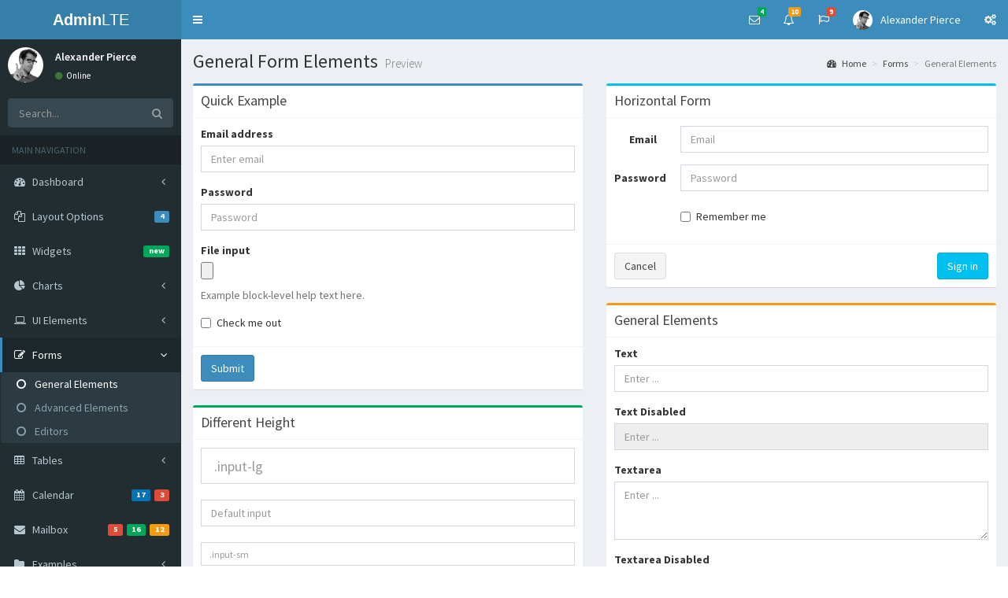

--- FILE ---
content_type: text/html
request_url: https://adminlte.io/themes/AdminLTE/pages/forms/general.html
body_size: 8184
content:
<!DOCTYPE html>
<html>
<head>
  <meta charset="utf-8">
  <meta http-equiv="X-UA-Compatible" content="IE=edge">
  <title>AdminLTE 2 | General Form Elements</title>
  <!-- Tell the browser to be responsive to screen width -->
  <meta content="width=device-width, initial-scale=1, maximum-scale=1, user-scalable=no" name="viewport">
  <!-- Bootstrap 3.3.7 -->
  <link rel="stylesheet" href="../../bower_components/bootstrap/dist/css/bootstrap.min.css">
  <!-- Font Awesome -->
  <link rel="stylesheet" href="../../bower_components/font-awesome/css/font-awesome.min.css">
  <!-- Ionicons -->
  <link rel="stylesheet" href="../../bower_components/Ionicons/css/ionicons.min.css">
  <!-- Theme style -->
  <link rel="stylesheet" href="../../dist/css/AdminLTE.min.css">
  <!-- AdminLTE Skins. Choose a skin from the css/skins
       folder instead of downloading all of them to reduce the load. -->
  <link rel="stylesheet" href="../../dist/css/skins/_all-skins.min.css">

  <!-- HTML5 Shim and Respond.js IE8 support of HTML5 elements and media queries -->
  <!-- WARNING: Respond.js doesn't work if you view the page via file:// -->
  <!--[if lt IE 9]>
  <script src="https://oss.maxcdn.com/html5shiv/3.7.3/html5shiv.min.js"></script>
  <script src="https://oss.maxcdn.com/respond/1.4.2/respond.min.js"></script>
  <![endif]-->

  <!-- Google Font -->
  <link rel="stylesheet" href="https://fonts.googleapis.com/css?family=Source+Sans+Pro:300,400,600,700,300italic,400italic,600italic">
<script data-cfasync="false" nonce="ee2e0aee-a081-4174-8b72-ef4a09dfd2ae">try{(function(w,d){!function(j,k,l,m){if(j.zaraz)console.error("zaraz is loaded twice");else{j[l]=j[l]||{};j[l].executed=[];j.zaraz={deferred:[],listeners:[]};j.zaraz._v="5874";j.zaraz._n="ee2e0aee-a081-4174-8b72-ef4a09dfd2ae";j.zaraz.q=[];j.zaraz._f=function(n){return async function(){var o=Array.prototype.slice.call(arguments);j.zaraz.q.push({m:n,a:o})}};for(const p of["track","set","debug"])j.zaraz[p]=j.zaraz._f(p);j.zaraz.init=()=>{var q=k.getElementsByTagName(m)[0],r=k.createElement(m),s=k.getElementsByTagName("title")[0];s&&(j[l].t=k.getElementsByTagName("title")[0].text);j[l].x=Math.random();j[l].w=j.screen.width;j[l].h=j.screen.height;j[l].j=j.innerHeight;j[l].e=j.innerWidth;j[l].l=j.location.href;j[l].r=k.referrer;j[l].k=j.screen.colorDepth;j[l].n=k.characterSet;j[l].o=(new Date).getTimezoneOffset();if(j.dataLayer)for(const t of Object.entries(Object.entries(dataLayer).reduce((u,v)=>({...u[1],...v[1]}),{})))zaraz.set(t[0],t[1],{scope:"page"});j[l].q=[];for(;j.zaraz.q.length;){const w=j.zaraz.q.shift();j[l].q.push(w)}r.defer=!0;for(const x of[localStorage,sessionStorage])Object.keys(x||{}).filter(z=>z.startsWith("_zaraz_")).forEach(y=>{try{j[l]["z_"+y.slice(7)]=JSON.parse(x.getItem(y))}catch{j[l]["z_"+y.slice(7)]=x.getItem(y)}});r.referrerPolicy="origin";r.src="/cdn-cgi/zaraz/s.js?z="+btoa(encodeURIComponent(JSON.stringify(j[l])));q.parentNode.insertBefore(r,q)};["complete","interactive"].includes(k.readyState)?zaraz.init():j.addEventListener("DOMContentLoaded",zaraz.init)}}(w,d,"zarazData","script");window.zaraz._p=async d$=>new Promise(ea=>{if(d$){d$.e&&d$.e.forEach(eb=>{try{const ec=d.querySelector("script[nonce]"),ed=ec?.nonce||ec?.getAttribute("nonce"),ee=d.createElement("script");ed&&(ee.nonce=ed);ee.innerHTML=eb;ee.onload=()=>{d.head.removeChild(ee)};d.head.appendChild(ee)}catch(ef){console.error(`Error executing script: ${eb}\n`,ef)}});Promise.allSettled((d$.f||[]).map(eg=>fetch(eg[0],eg[1])))}ea()});zaraz._p({"e":["(function(w,d){})(window,document)"]});})(window,document)}catch(e){throw fetch("/cdn-cgi/zaraz/t"),e;};</script></head>
<body class="hold-transition skin-blue sidebar-mini">
<div class="wrapper">

  <header class="main-header">
    <!-- Logo -->
    <a href="../../index2.html" class="logo">
      <!-- mini logo for sidebar mini 50x50 pixels -->
      <span class="logo-mini"><b>A</b>LT</span>
      <!-- logo for regular state and mobile devices -->
      <span class="logo-lg"><b>Admin</b>LTE</span>
    </a>
    <!-- Header Navbar: style can be found in header.less -->
    <nav class="navbar navbar-static-top">
      <!-- Sidebar toggle button-->
      <a href="#" class="sidebar-toggle" data-toggle="push-menu" role="button">
        <span class="sr-only">Toggle navigation</span>
        <span class="icon-bar"></span>
        <span class="icon-bar"></span>
        <span class="icon-bar"></span>
      </a>

      <div class="navbar-custom-menu">
        <ul class="nav navbar-nav">
          <!-- Messages: style can be found in dropdown.less-->
          <li class="dropdown messages-menu">
            <a href="#" class="dropdown-toggle" data-toggle="dropdown">
              <i class="fa fa-envelope-o"></i>
              <span class="label label-success">4</span>
            </a>
            <ul class="dropdown-menu">
              <li class="header">You have 4 messages</li>
              <li>
                <!-- inner menu: contains the actual data -->
                <ul class="menu">
                  <li><!-- start message -->
                    <a href="#">
                      <div class="pull-left">
                        <img src="../../dist/img/user2-160x160.jpg" class="img-circle" alt="User Image">
                      </div>
                      <h4>
                        Support Team
                        <small><i class="fa fa-clock-o"></i> 5 mins</small>
                      </h4>
                      <p>Why not buy a new awesome theme?</p>
                    </a>
                  </li>
                  <!-- end message -->
                  <li>
                    <a href="#">
                      <div class="pull-left">
                        <img src="../../dist/img/user3-128x128.jpg" class="img-circle" alt="User Image">
                      </div>
                      <h4>
                        AdminLTE Design Team
                        <small><i class="fa fa-clock-o"></i> 2 hours</small>
                      </h4>
                      <p>Why not buy a new awesome theme?</p>
                    </a>
                  </li>
                  <li>
                    <a href="#">
                      <div class="pull-left">
                        <img src="../../dist/img/user4-128x128.jpg" class="img-circle" alt="User Image">
                      </div>
                      <h4>
                        Developers
                        <small><i class="fa fa-clock-o"></i> Today</small>
                      </h4>
                      <p>Why not buy a new awesome theme?</p>
                    </a>
                  </li>
                  <li>
                    <a href="#">
                      <div class="pull-left">
                        <img src="../../dist/img/user3-128x128.jpg" class="img-circle" alt="User Image">
                      </div>
                      <h4>
                        Sales Department
                        <small><i class="fa fa-clock-o"></i> Yesterday</small>
                      </h4>
                      <p>Why not buy a new awesome theme?</p>
                    </a>
                  </li>
                  <li>
                    <a href="#">
                      <div class="pull-left">
                        <img src="../../dist/img/user4-128x128.jpg" class="img-circle" alt="User Image">
                      </div>
                      <h4>
                        Reviewers
                        <small><i class="fa fa-clock-o"></i> 2 days</small>
                      </h4>
                      <p>Why not buy a new awesome theme?</p>
                    </a>
                  </li>
                </ul>
              </li>
              <li class="footer"><a href="#">See All Messages</a></li>
            </ul>
          </li>
          <!-- Notifications: style can be found in dropdown.less -->
          <li class="dropdown notifications-menu">
            <a href="#" class="dropdown-toggle" data-toggle="dropdown">
              <i class="fa fa-bell-o"></i>
              <span class="label label-warning">10</span>
            </a>
            <ul class="dropdown-menu">
              <li class="header">You have 10 notifications</li>
              <li>
                <!-- inner menu: contains the actual data -->
                <ul class="menu">
                  <li>
                    <a href="#">
                      <i class="fa fa-users text-aqua"></i> 5 new members joined today
                    </a>
                  </li>
                  <li>
                    <a href="#">
                      <i class="fa fa-warning text-yellow"></i> Very long description here that may not fit into the
                      page and may cause design problems
                    </a>
                  </li>
                  <li>
                    <a href="#">
                      <i class="fa fa-users text-red"></i> 5 new members joined
                    </a>
                  </li>

                  <li>
                    <a href="#">
                      <i class="fa fa-shopping-cart text-green"></i> 25 sales made
                    </a>
                  </li>
                  <li>
                    <a href="#">
                      <i class="fa fa-user text-red"></i> You changed your username
                    </a>
                  </li>
                </ul>
              </li>
              <li class="footer"><a href="#">View all</a></li>
            </ul>
          </li>
          <!-- Tasks: style can be found in dropdown.less -->
          <li class="dropdown tasks-menu">
            <a href="#" class="dropdown-toggle" data-toggle="dropdown">
              <i class="fa fa-flag-o"></i>
              <span class="label label-danger">9</span>
            </a>
            <ul class="dropdown-menu">
              <li class="header">You have 9 tasks</li>
              <li>
                <!-- inner menu: contains the actual data -->
                <ul class="menu">
                  <li><!-- Task item -->
                    <a href="#">
                      <h3>
                        Design some buttons
                        <small class="pull-right">20%</small>
                      </h3>
                      <div class="progress xs">
                        <div class="progress-bar progress-bar-aqua" style="width: 20%" role="progressbar" aria-valuenow="20" aria-valuemin="0" aria-valuemax="100">
                          <span class="sr-only">20% Complete</span>
                        </div>
                      </div>
                    </a>
                  </li>
                  <!-- end task item -->
                  <li><!-- Task item -->
                    <a href="#">
                      <h3>
                        Create a nice theme
                        <small class="pull-right">40%</small>
                      </h3>
                      <div class="progress xs">
                        <div class="progress-bar progress-bar-green" style="width: 40%" role="progressbar" aria-valuenow="20" aria-valuemin="0" aria-valuemax="100">
                          <span class="sr-only">40% Complete</span>
                        </div>
                      </div>
                    </a>
                  </li>
                  <!-- end task item -->
                  <li><!-- Task item -->
                    <a href="#">
                      <h3>
                        Some task I need to do
                        <small class="pull-right">60%</small>
                      </h3>
                      <div class="progress xs">
                        <div class="progress-bar progress-bar-red" style="width: 60%" role="progressbar" aria-valuenow="20" aria-valuemin="0" aria-valuemax="100">
                          <span class="sr-only">60% Complete</span>
                        </div>
                      </div>
                    </a>
                  </li>
                  <!-- end task item -->
                  <li><!-- Task item -->
                    <a href="#">
                      <h3>
                        Make beautiful transitions
                        <small class="pull-right">80%</small>
                      </h3>
                      <div class="progress xs">
                        <div class="progress-bar progress-bar-yellow" style="width: 80%" role="progressbar" aria-valuenow="20" aria-valuemin="0" aria-valuemax="100">
                          <span class="sr-only">80% Complete</span>
                        </div>
                      </div>
                    </a>
                  </li>
                  <!-- end task item -->
                </ul>
              </li>
              <li class="footer">
                <a href="#">View all tasks</a>
              </li>
            </ul>
          </li>
          <!-- User Account: style can be found in dropdown.less -->
          <li class="dropdown user user-menu">
            <a href="#" class="dropdown-toggle" data-toggle="dropdown">
              <img src="../../dist/img/user2-160x160.jpg" class="user-image" alt="User Image">
              <span class="hidden-xs">Alexander Pierce</span>
            </a>
            <ul class="dropdown-menu">
              <!-- User image -->
              <li class="user-header">
                <img src="../../dist/img/user2-160x160.jpg" class="img-circle" alt="User Image">

                <p>
                  Alexander Pierce - Web Developer
                  <small>Member since Nov. 2012</small>
                </p>
              </li>
              <!-- Menu Body -->
              <li class="user-body">
                <div class="row">
                  <div class="col-xs-4 text-center">
                    <a href="#">Followers</a>
                  </div>
                  <div class="col-xs-4 text-center">
                    <a href="#">Sales</a>
                  </div>
                  <div class="col-xs-4 text-center">
                    <a href="#">Friends</a>
                  </div>
                </div>
                <!-- /.row -->
              </li>
              <!-- Menu Footer-->
              <li class="user-footer">
                <div class="pull-left">
                  <a href="#" class="btn btn-default btn-flat">Profile</a>
                </div>
                <div class="pull-right">
                  <a href="#" class="btn btn-default btn-flat">Sign out</a>
                </div>
              </li>
            </ul>
          </li>
          <!-- Control Sidebar Toggle Button -->
          <li>
            <a href="#" data-toggle="control-sidebar"><i class="fa fa-gears"></i></a>
          </li>
        </ul>
      </div>
    </nav>
  </header>
  <!-- Left side column. contains the logo and sidebar -->
  <aside class="main-sidebar">
    <!-- sidebar: style can be found in sidebar.less -->
    <section class="sidebar">
      <!-- Sidebar user panel -->
      <div class="user-panel">
        <div class="pull-left image">
          <img src="../../dist/img/user2-160x160.jpg" class="img-circle" alt="User Image">
        </div>
        <div class="pull-left info">
          <p>Alexander Pierce</p>
          <a href="#"><i class="fa fa-circle text-success"></i> Online</a>
        </div>
      </div>
      <!-- search form -->
      <form action="#" method="get" class="sidebar-form">
        <div class="input-group">
          <input type="text" name="q" class="form-control" placeholder="Search...">
              <span class="input-group-btn">
                <button type="submit" name="search" id="search-btn" class="btn btn-flat"><i class="fa fa-search"></i>
                </button>
              </span>
        </div>
      </form>
      <!-- /.search form -->
      <!-- sidebar menu: : style can be found in sidebar.less -->
      <ul class="sidebar-menu" data-widget="tree">
        <li class="header">MAIN NAVIGATION</li>
        <li class="treeview">
          <a href="#">
            <i class="fa fa-dashboard"></i> <span>Dashboard</span>
            <span class="pull-right-container">
              <i class="fa fa-angle-left pull-right"></i>
            </span>
          </a>
          <ul class="treeview-menu">
            <li><a href="../../index.html"><i class="fa fa-circle-o"></i> Dashboard v1</a></li>
            <li><a href="../../index2.html"><i class="fa fa-circle-o"></i> Dashboard v2</a></li>
          </ul>
        </li>
        <li class="treeview">
          <a href="#">
            <i class="fa fa-files-o"></i>
            <span>Layout Options</span>
            <span class="pull-right-container">
              <span class="label label-primary pull-right">4</span>
            </span>
          </a>
          <ul class="treeview-menu">
            <li><a href="../layout/top-nav.html"><i class="fa fa-circle-o"></i> Top Navigation</a></li>
            <li><a href="../layout/boxed.html"><i class="fa fa-circle-o"></i> Boxed</a></li>
            <li><a href="../layout/fixed.html"><i class="fa fa-circle-o"></i> Fixed</a></li>
            <li><a href="../layout/collapsed-sidebar.html"><i class="fa fa-circle-o"></i> Collapsed Sidebar</a></li>
          </ul>
        </li>
        <li>
          <a href="../widgets.html">
            <i class="fa fa-th"></i> <span>Widgets</span>
            <span class="pull-right-container">
              <small class="label pull-right bg-green">new</small>
            </span>
          </a>
        </li>
        <li class="treeview">
          <a href="#">
            <i class="fa fa-pie-chart"></i>
            <span>Charts</span>
            <span class="pull-right-container">
              <i class="fa fa-angle-left pull-right"></i>
            </span>
          </a>
          <ul class="treeview-menu">
            <li><a href="../charts/chartjs.html"><i class="fa fa-circle-o"></i> ChartJS</a></li>
            <li><a href="../charts/morris.html"><i class="fa fa-circle-o"></i> Morris</a></li>
            <li><a href="../charts/flot.html"><i class="fa fa-circle-o"></i> Flot</a></li>
            <li><a href="../charts/inline.html"><i class="fa fa-circle-o"></i> Inline charts</a></li>
          </ul>
        </li>
        <li class="treeview">
          <a href="#">
            <i class="fa fa-laptop"></i>
            <span>UI Elements</span>
            <span class="pull-right-container">
              <i class="fa fa-angle-left pull-right"></i>
            </span>
          </a>
          <ul class="treeview-menu">
            <li><a href="../UI/general.html"><i class="fa fa-circle-o"></i> General</a></li>
            <li><a href="../UI/icons.html"><i class="fa fa-circle-o"></i> Icons</a></li>
            <li><a href="../UI/buttons.html"><i class="fa fa-circle-o"></i> Buttons</a></li>
            <li><a href="../UI/sliders.html"><i class="fa fa-circle-o"></i> Sliders</a></li>
            <li><a href="../UI/timeline.html"><i class="fa fa-circle-o"></i> Timeline</a></li>
            <li><a href="../UI/modals.html"><i class="fa fa-circle-o"></i> Modals</a></li>
          </ul>
        </li>
        <li class="treeview active">
          <a href="#">
            <i class="fa fa-edit"></i> <span>Forms</span>
            <span class="pull-right-container">
              <i class="fa fa-angle-left pull-right"></i>
            </span>
          </a>
          <ul class="treeview-menu">
            <li class="active"><a href="general.html"><i class="fa fa-circle-o"></i> General Elements</a></li>
            <li><a href="advanced.html"><i class="fa fa-circle-o"></i> Advanced Elements</a></li>
            <li><a href="editors.html"><i class="fa fa-circle-o"></i> Editors</a></li>
          </ul>
        </li>
        <li class="treeview">
          <a href="#">
            <i class="fa fa-table"></i> <span>Tables</span>
            <span class="pull-right-container">
              <i class="fa fa-angle-left pull-right"></i>
            </span>
          </a>
          <ul class="treeview-menu">
            <li><a href="../tables/simple.html"><i class="fa fa-circle-o"></i> Simple tables</a></li>
            <li><a href="../tables/data.html"><i class="fa fa-circle-o"></i> Data tables</a></li>
          </ul>
        </li>
        <li>
          <a href="../calendar.html">
            <i class="fa fa-calendar"></i> <span>Calendar</span>
            <span class="pull-right-container">
              <small class="label pull-right bg-red">3</small>
              <small class="label pull-right bg-blue">17</small>
            </span>
          </a>
        </li>
        <li>
          <a href="../mailbox/mailbox.html">
            <i class="fa fa-envelope"></i> <span>Mailbox</span>
            <span class="pull-right-container">
              <small class="label pull-right bg-yellow">12</small>
              <small class="label pull-right bg-green">16</small>
              <small class="label pull-right bg-red">5</small>
            </span>
          </a>
        </li>
        <li class="treeview">
          <a href="#">
            <i class="fa fa-folder"></i> <span>Examples</span>
            <span class="pull-right-container">
              <i class="fa fa-angle-left pull-right"></i>
            </span>
          </a>
          <ul class="treeview-menu">
            <li><a href="../examples/invoice.html"><i class="fa fa-circle-o"></i> Invoice</a></li>
            <li><a href="../examples/profile.html"><i class="fa fa-circle-o"></i> Profile</a></li>
            <li><a href="../examples/login.html"><i class="fa fa-circle-o"></i> Login</a></li>
            <li><a href="../examples/register.html"><i class="fa fa-circle-o"></i> Register</a></li>
            <li><a href="../examples/lockscreen.html"><i class="fa fa-circle-o"></i> Lockscreen</a></li>
            <li><a href="../examples/404.html"><i class="fa fa-circle-o"></i> 404 Error</a></li>
            <li><a href="../examples/500.html"><i class="fa fa-circle-o"></i> 500 Error</a></li>
            <li><a href="../examples/blank.html"><i class="fa fa-circle-o"></i> Blank Page</a></li>
            <li><a href="../examples/pace.html"><i class="fa fa-circle-o"></i> Pace Page</a></li>
          </ul>
        </li>
        <li class="treeview">
          <a href="#">
            <i class="fa fa-share"></i> <span>Multilevel</span>
            <span class="pull-right-container">
              <i class="fa fa-angle-left pull-right"></i>
            </span>
          </a>
          <ul class="treeview-menu">
            <li><a href="#"><i class="fa fa-circle-o"></i> Level One</a></li>
            <li class="treeview">
              <a href="#"><i class="fa fa-circle-o"></i> Level One
                <span class="pull-right-container">
                  <i class="fa fa-angle-left pull-right"></i>
                </span>
              </a>
              <ul class="treeview-menu">
                <li><a href="#"><i class="fa fa-circle-o"></i> Level Two</a></li>
                <li class="treeview">
                  <a href="#"><i class="fa fa-circle-o"></i> Level Two
                    <span class="pull-right-container">
                      <i class="fa fa-angle-left pull-right"></i>
                    </span>
                  </a>
                  <ul class="treeview-menu">
                    <li><a href="#"><i class="fa fa-circle-o"></i> Level Three</a></li>
                    <li><a href="#"><i class="fa fa-circle-o"></i> Level Three</a></li>
                  </ul>
                </li>
              </ul>
            </li>
            <li><a href="#"><i class="fa fa-circle-o"></i> Level One</a></li>
          </ul>
        </li>
        <li><a href="https://adminlte.io/docs"><i class="fa fa-book"></i> <span>Documentation</span></a></li>
        <li class="header">LABELS</li>
        <li><a href="#"><i class="fa fa-circle-o text-red"></i> <span>Important</span></a></li>
        <li><a href="#"><i class="fa fa-circle-o text-yellow"></i> <span>Warning</span></a></li>
        <li><a href="#"><i class="fa fa-circle-o text-aqua"></i> <span>Information</span></a></li>
      </ul>
    </section>
    <!-- /.sidebar -->
  </aside>

  <!-- Content Wrapper. Contains page content -->
  <div class="content-wrapper">
    <!-- Content Header (Page header) -->
    <section class="content-header">
      <h1>
        General Form Elements
        <small>Preview</small>
      </h1>
      <ol class="breadcrumb">
        <li><a href="#"><i class="fa fa-dashboard"></i> Home</a></li>
        <li><a href="#">Forms</a></li>
        <li class="active">General Elements</li>
      </ol>
    </section>

    <!-- Main content -->
    <section class="content">
      <div class="row">
        <!-- left column -->
        <div class="col-md-6">
          <!-- general form elements -->
          <div class="box box-primary">
            <div class="box-header with-border">
              <h3 class="box-title">Quick Example</h3>
            </div>
            <!-- /.box-header -->
            <!-- form start -->
            <form role="form">
              <div class="box-body">
                <div class="form-group">
                  <label for="exampleInputEmail1">Email address</label>
                  <input type="email" class="form-control" id="exampleInputEmail1" placeholder="Enter email">
                </div>
                <div class="form-group">
                  <label for="exampleInputPassword1">Password</label>
                  <input type="password" class="form-control" id="exampleInputPassword1" placeholder="Password">
                </div>
                <div class="form-group">
                  <label for="exampleInputFile">File input</label>
                  <input type="file" id="exampleInputFile">

                  <p class="help-block">Example block-level help text here.</p>
                </div>
                <div class="checkbox">
                  <label>
                    <input type="checkbox"> Check me out
                  </label>
                </div>
              </div>
              <!-- /.box-body -->

              <div class="box-footer">
                <button type="submit" class="btn btn-primary">Submit</button>
              </div>
            </form>
          </div>
          <!-- /.box -->

          <!-- Form Element sizes -->
          <div class="box box-success">
            <div class="box-header with-border">
              <h3 class="box-title">Different Height</h3>
            </div>
            <div class="box-body">
              <input class="form-control input-lg" type="text" placeholder=".input-lg">
              <br>
              <input class="form-control" type="text" placeholder="Default input">
              <br>
              <input class="form-control input-sm" type="text" placeholder=".input-sm">
            </div>
            <!-- /.box-body -->
          </div>
          <!-- /.box -->

          <div class="box box-danger">
            <div class="box-header with-border">
              <h3 class="box-title">Different Width</h3>
            </div>
            <div class="box-body">
              <div class="row">
                <div class="col-xs-3">
                  <input type="text" class="form-control" placeholder=".col-xs-3">
                </div>
                <div class="col-xs-4">
                  <input type="text" class="form-control" placeholder=".col-xs-4">
                </div>
                <div class="col-xs-5">
                  <input type="text" class="form-control" placeholder=".col-xs-5">
                </div>
              </div>
            </div>
            <!-- /.box-body -->
          </div>
          <!-- /.box -->

          <!-- Input addon -->
          <div class="box box-info">
            <div class="box-header with-border">
              <h3 class="box-title">Input Addon</h3>
            </div>
            <div class="box-body">
              <div class="input-group">
                <span class="input-group-addon">@</span>
                <input type="text" class="form-control" placeholder="Username">
              </div>
              <br>

              <div class="input-group">
                <input type="text" class="form-control">
                <span class="input-group-addon">.00</span>
              </div>
              <br>

              <div class="input-group">
                <span class="input-group-addon">$</span>
                <input type="text" class="form-control">
                <span class="input-group-addon">.00</span>
              </div>

              <h4>With icons</h4>

              <div class="input-group">
                <span class="input-group-addon"><i class="fa fa-envelope"></i></span>
                <input type="email" class="form-control" placeholder="Email">
              </div>
              <br>

              <div class="input-group">
                <input type="text" class="form-control">
                <span class="input-group-addon"><i class="fa fa-check"></i></span>
              </div>
              <br>

              <div class="input-group">
                <span class="input-group-addon"><i class="fa fa-dollar"></i></span>
                <input type="text" class="form-control">
                <span class="input-group-addon"><i class="fa fa-ambulance"></i></span>
              </div>

              <h4>With checkbox and radio inputs</h4>

              <div class="row">
                <div class="col-lg-6">
                  <div class="input-group">
                        <span class="input-group-addon">
                          <input type="checkbox">
                        </span>
                    <input type="text" class="form-control">
                  </div>
                  <!-- /input-group -->
                </div>
                <!-- /.col-lg-6 -->
                <div class="col-lg-6">
                  <div class="input-group">
                        <span class="input-group-addon">
                          <input type="radio">
                        </span>
                    <input type="text" class="form-control">
                  </div>
                  <!-- /input-group -->
                </div>
                <!-- /.col-lg-6 -->
              </div>
              <!-- /.row -->

              <h4>With buttons</h4>

              <p class="margin">Large: <code>.input-group.input-group-lg</code></p>

              <div class="input-group input-group-lg">
                <div class="input-group-btn">
                  <button type="button" class="btn btn-warning dropdown-toggle" data-toggle="dropdown">Action
                    <span class="fa fa-caret-down"></span></button>
                  <ul class="dropdown-menu">
                    <li><a href="#">Action</a></li>
                    <li><a href="#">Another action</a></li>
                    <li><a href="#">Something else here</a></li>
                    <li class="divider"></li>
                    <li><a href="#">Separated link</a></li>
                  </ul>
                </div>
                <!-- /btn-group -->
                <input type="text" class="form-control">
              </div>
              <!-- /input-group -->
              <p class="margin">Normal</p>

              <div class="input-group">
                <div class="input-group-btn">
                  <button type="button" class="btn btn-danger">Action</button>
                </div>
                <!-- /btn-group -->
                <input type="text" class="form-control">
              </div>
              <!-- /input-group -->
              <p class="margin">Small <code>.input-group.input-group-sm</code></p>

              <div class="input-group input-group-sm">
                <input type="text" class="form-control">
                    <span class="input-group-btn">
                      <button type="button" class="btn btn-info btn-flat">Go!</button>
                    </span>
              </div>
              <!-- /input-group -->
            </div>
            <!-- /.box-body -->
          </div>
          <!-- /.box -->

        </div>
        <!--/.col (left) -->
        <!-- right column -->
        <div class="col-md-6">
          <!-- Horizontal Form -->
          <div class="box box-info">
            <div class="box-header with-border">
              <h3 class="box-title">Horizontal Form</h3>
            </div>
            <!-- /.box-header -->
            <!-- form start -->
            <form class="form-horizontal">
              <div class="box-body">
                <div class="form-group">
                  <label for="inputEmail3" class="col-sm-2 control-label">Email</label>

                  <div class="col-sm-10">
                    <input type="email" class="form-control" id="inputEmail3" placeholder="Email">
                  </div>
                </div>
                <div class="form-group">
                  <label for="inputPassword3" class="col-sm-2 control-label">Password</label>

                  <div class="col-sm-10">
                    <input type="password" class="form-control" id="inputPassword3" placeholder="Password">
                  </div>
                </div>
                <div class="form-group">
                  <div class="col-sm-offset-2 col-sm-10">
                    <div class="checkbox">
                      <label>
                        <input type="checkbox"> Remember me
                      </label>
                    </div>
                  </div>
                </div>
              </div>
              <!-- /.box-body -->
              <div class="box-footer">
                <button type="submit" class="btn btn-default">Cancel</button>
                <button type="submit" class="btn btn-info pull-right">Sign in</button>
              </div>
              <!-- /.box-footer -->
            </form>
          </div>
          <!-- /.box -->
          <!-- general form elements disabled -->
          <div class="box box-warning">
            <div class="box-header with-border">
              <h3 class="box-title">General Elements</h3>
            </div>
            <!-- /.box-header -->
            <div class="box-body">
              <form role="form">
                <!-- text input -->
                <div class="form-group">
                  <label>Text</label>
                  <input type="text" class="form-control" placeholder="Enter ...">
                </div>
                <div class="form-group">
                  <label>Text Disabled</label>
                  <input type="text" class="form-control" placeholder="Enter ..." disabled>
                </div>

                <!-- textarea -->
                <div class="form-group">
                  <label>Textarea</label>
                  <textarea class="form-control" rows="3" placeholder="Enter ..."></textarea>
                </div>
                <div class="form-group">
                  <label>Textarea Disabled</label>
                  <textarea class="form-control" rows="3" placeholder="Enter ..." disabled></textarea>
                </div>

                <!-- input states -->
                <div class="form-group has-success">
                  <label class="control-label" for="inputSuccess"><i class="fa fa-check"></i> Input with success</label>
                  <input type="text" class="form-control" id="inputSuccess" placeholder="Enter ...">
                  <span class="help-block">Help block with success</span>
                </div>
                <div class="form-group has-warning">
                  <label class="control-label" for="inputWarning"><i class="fa fa-bell-o"></i> Input with
                    warning</label>
                  <input type="text" class="form-control" id="inputWarning" placeholder="Enter ...">
                  <span class="help-block">Help block with warning</span>
                </div>
                <div class="form-group has-error">
                  <label class="control-label" for="inputError"><i class="fa fa-times-circle-o"></i> Input with
                    error</label>
                  <input type="text" class="form-control" id="inputError" placeholder="Enter ...">
                  <span class="help-block">Help block with error</span>
                </div>

                <!-- checkbox -->
                <div class="form-group">
                  <div class="checkbox">
                    <label>
                      <input type="checkbox">
                      Checkbox 1
                    </label>
                  </div>

                  <div class="checkbox">
                    <label>
                      <input type="checkbox">
                      Checkbox 2
                    </label>
                  </div>

                  <div class="checkbox">
                    <label>
                      <input type="checkbox" disabled>
                      Checkbox disabled
                    </label>
                  </div>
                </div>

                <!-- radio -->
                <div class="form-group">
                  <div class="radio">
                    <label>
                      <input type="radio" name="optionsRadios" id="optionsRadios1" value="option1" checked>
                      Option one is this and that&mdash;be sure to include why it's great
                    </label>
                  </div>
                  <div class="radio">
                    <label>
                      <input type="radio" name="optionsRadios" id="optionsRadios2" value="option2">
                      Option two can be something else and selecting it will deselect option one
                    </label>
                  </div>
                  <div class="radio">
                    <label>
                      <input type="radio" name="optionsRadios" id="optionsRadios3" value="option3" disabled>
                      Option three is disabled
                    </label>
                  </div>
                </div>

                <!-- select -->
                <div class="form-group">
                  <label>Select</label>
                  <select class="form-control">
                    <option>option 1</option>
                    <option>option 2</option>
                    <option>option 3</option>
                    <option>option 4</option>
                    <option>option 5</option>
                  </select>
                </div>
                <div class="form-group">
                  <label>Select Disabled</label>
                  <select class="form-control" disabled>
                    <option>option 1</option>
                    <option>option 2</option>
                    <option>option 3</option>
                    <option>option 4</option>
                    <option>option 5</option>
                  </select>
                </div>

                <!-- Select multiple-->
                <div class="form-group">
                  <label>Select Multiple</label>
                  <select multiple class="form-control">
                    <option>option 1</option>
                    <option>option 2</option>
                    <option>option 3</option>
                    <option>option 4</option>
                    <option>option 5</option>
                  </select>
                </div>
                <div class="form-group">
                  <label>Select Multiple Disabled</label>
                  <select multiple class="form-control" disabled>
                    <option>option 1</option>
                    <option>option 2</option>
                    <option>option 3</option>
                    <option>option 4</option>
                    <option>option 5</option>
                  </select>
                </div>

              </form>
            </div>
            <!-- /.box-body -->
          </div>
          <!-- /.box -->
        </div>
        <!--/.col (right) -->
      </div>
      <!-- /.row -->
    </section>
    <!-- /.content -->
  </div>
  <!-- /.content-wrapper -->
  <footer class="main-footer">
    <div class="pull-right hidden-xs">
      <b>Version</b> 2.4.13
    </div>
    <strong>Copyright &copy; 2014-2019 <a href="https://adminlte.io">AdminLTE</a>.</strong> All rights
    reserved.
  </footer>

  <!-- Control Sidebar -->
  <aside class="control-sidebar control-sidebar-dark">
    <!-- Create the tabs -->
    <ul class="nav nav-tabs nav-justified control-sidebar-tabs">
      <li><a href="#control-sidebar-home-tab" data-toggle="tab"><i class="fa fa-home"></i></a></li>
      <li><a href="#control-sidebar-settings-tab" data-toggle="tab"><i class="fa fa-gears"></i></a></li>
    </ul>
    <!-- Tab panes -->
    <div class="tab-content">
      <!-- Home tab content -->
      <div class="tab-pane" id="control-sidebar-home-tab">
        <h3 class="control-sidebar-heading">Recent Activity</h3>
        <ul class="control-sidebar-menu">
          <li>
            <a href="javascript:void(0)">
              <i class="menu-icon fa fa-birthday-cake bg-red"></i>

              <div class="menu-info">
                <h4 class="control-sidebar-subheading">Langdon's Birthday</h4>

                <p>Will be 23 on April 24th</p>
              </div>
            </a>
          </li>
          <li>
            <a href="javascript:void(0)">
              <i class="menu-icon fa fa-user bg-yellow"></i>

              <div class="menu-info">
                <h4 class="control-sidebar-subheading">Frodo Updated His Profile</h4>

                <p>New phone +1(800)555-1234</p>
              </div>
            </a>
          </li>
          <li>
            <a href="javascript:void(0)">
              <i class="menu-icon fa fa-envelope-o bg-light-blue"></i>

              <div class="menu-info">
                <h4 class="control-sidebar-subheading">Nora Joined Mailing List</h4>

                <p><span class="__cf_email__" data-cfemail="5d33322f3c1d38253c302d3138733e3230">[email&#160;protected]</span></p>
              </div>
            </a>
          </li>
          <li>
            <a href="javascript:void(0)">
              <i class="menu-icon fa fa-file-code-o bg-green"></i>

              <div class="menu-info">
                <h4 class="control-sidebar-subheading">Cron Job 254 Executed</h4>

                <p>Execution time 5 seconds</p>
              </div>
            </a>
          </li>
        </ul>
        <!-- /.control-sidebar-menu -->

        <h3 class="control-sidebar-heading">Tasks Progress</h3>
        <ul class="control-sidebar-menu">
          <li>
            <a href="javascript:void(0)">
              <h4 class="control-sidebar-subheading">
                Custom Template Design
                <span class="label label-danger pull-right">70%</span>
              </h4>

              <div class="progress progress-xxs">
                <div class="progress-bar progress-bar-danger" style="width: 70%"></div>
              </div>
            </a>
          </li>
          <li>
            <a href="javascript:void(0)">
              <h4 class="control-sidebar-subheading">
                Update Resume
                <span class="label label-success pull-right">95%</span>
              </h4>

              <div class="progress progress-xxs">
                <div class="progress-bar progress-bar-success" style="width: 95%"></div>
              </div>
            </a>
          </li>
          <li>
            <a href="javascript:void(0)">
              <h4 class="control-sidebar-subheading">
                Laravel Integration
                <span class="label label-warning pull-right">50%</span>
              </h4>

              <div class="progress progress-xxs">
                <div class="progress-bar progress-bar-warning" style="width: 50%"></div>
              </div>
            </a>
          </li>
          <li>
            <a href="javascript:void(0)">
              <h4 class="control-sidebar-subheading">
                Back End Framework
                <span class="label label-primary pull-right">68%</span>
              </h4>

              <div class="progress progress-xxs">
                <div class="progress-bar progress-bar-primary" style="width: 68%"></div>
              </div>
            </a>
          </li>
        </ul>
        <!-- /.control-sidebar-menu -->

      </div>
      <!-- /.tab-pane -->
      <!-- Stats tab content -->
      <div class="tab-pane" id="control-sidebar-stats-tab">Stats Tab Content</div>
      <!-- /.tab-pane -->
      <!-- Settings tab content -->
      <div class="tab-pane" id="control-sidebar-settings-tab">
        <form method="post">
          <h3 class="control-sidebar-heading">General Settings</h3>

          <div class="form-group">
            <label class="control-sidebar-subheading">
              Report panel usage
              <input type="checkbox" class="pull-right" checked>
            </label>

            <p>
              Some information about this general settings option
            </p>
          </div>
          <!-- /.form-group -->

          <div class="form-group">
            <label class="control-sidebar-subheading">
              Allow mail redirect
              <input type="checkbox" class="pull-right" checked>
            </label>

            <p>
              Other sets of options are available
            </p>
          </div>
          <!-- /.form-group -->

          <div class="form-group">
            <label class="control-sidebar-subheading">
              Expose author name in posts
              <input type="checkbox" class="pull-right" checked>
            </label>

            <p>
              Allow the user to show his name in blog posts
            </p>
          </div>
          <!-- /.form-group -->

          <h3 class="control-sidebar-heading">Chat Settings</h3>

          <div class="form-group">
            <label class="control-sidebar-subheading">
              Show me as online
              <input type="checkbox" class="pull-right" checked>
            </label>
          </div>
          <!-- /.form-group -->

          <div class="form-group">
            <label class="control-sidebar-subheading">
              Turn off notifications
              <input type="checkbox" class="pull-right">
            </label>
          </div>
          <!-- /.form-group -->

          <div class="form-group">
            <label class="control-sidebar-subheading">
              Delete chat history
              <a href="javascript:void(0)" class="text-red pull-right"><i class="fa fa-trash-o"></i></a>
            </label>
          </div>
          <!-- /.form-group -->
        </form>
      </div>
      <!-- /.tab-pane -->
    </div>
  </aside>
  <!-- /.control-sidebar -->
  <!-- Add the sidebar's background. This div must be placed
       immediately after the control sidebar -->
  <div class="control-sidebar-bg"></div>
</div>
<!-- ./wrapper -->

<!-- jQuery 3 -->
<script data-cfasync="false" src="/cdn-cgi/scripts/5c5dd728/cloudflare-static/email-decode.min.js"></script><script src="../../bower_components/jquery/dist/jquery.min.js"></script>
<!-- Bootstrap 3.3.7 -->
<script src="../../bower_components/bootstrap/dist/js/bootstrap.min.js"></script>
<!-- FastClick -->
<script src="../../bower_components/fastclick/lib/fastclick.js"></script>
<!-- AdminLTE App -->
<script src="../../dist/js/adminlte.min.js"></script>
<!-- AdminLTE for demo purposes -->
<script src="../../dist/js/demo.js"></script>
<script defer src="https://static.cloudflareinsights.com/beacon.min.js/vcd15cbe7772f49c399c6a5babf22c1241717689176015" integrity="sha512-ZpsOmlRQV6y907TI0dKBHq9Md29nnaEIPlkf84rnaERnq6zvWvPUqr2ft8M1aS28oN72PdrCzSjY4U6VaAw1EQ==" data-cf-beacon='{"version":"2024.11.0","token":"2437d112162f4ec4b63c3ca0eb38fb20","server_timing":{"name":{"cfCacheStatus":true,"cfEdge":true,"cfExtPri":true,"cfL4":true,"cfOrigin":true,"cfSpeedBrain":true},"location_startswith":null}}' crossorigin="anonymous"></script>
</body>
</html>


--- FILE ---
content_type: text/css
request_url: https://adminlte.io/themes/AdminLTE/dist/css/skins/_all-skins.min.css
body_size: 3443
content:
.skin-blue .main-header .navbar{background-color:#3c8dbc}.skin-blue .main-header .navbar .nav>li>a{color:#fff}.skin-blue .main-header .navbar .nav>li>a:hover,.skin-blue .main-header .navbar .nav>li>a:active,.skin-blue .main-header .navbar .nav>li>a:focus,.skin-blue .main-header .navbar .nav .open>a,.skin-blue .main-header .navbar .nav .open>a:hover,.skin-blue .main-header .navbar .nav .open>a:focus,.skin-blue .main-header .navbar .nav>.active>a{background:rgba(0,0,0,0.1);color:#f6f6f6}.skin-blue .main-header .navbar .sidebar-toggle{color:#fff}.skin-blue .main-header .navbar .sidebar-toggle:hover{color:#f6f6f6;background:rgba(0,0,0,0.1)}.skin-blue .main-header .navbar .sidebar-toggle{color:#fff}.skin-blue .main-header .navbar .sidebar-toggle:hover{background-color:#367fa9}@media (max-width:767px){.skin-blue .main-header .navbar .dropdown-menu li.divider{background-color:rgba(255,255,255,0.1)}.skin-blue .main-header .navbar .dropdown-menu li a{color:#fff}.skin-blue .main-header .navbar .dropdown-menu li a:hover{background:#367fa9}}.skin-blue .main-header .logo{background-color:#367fa9;color:#fff;border-bottom:0 solid transparent}.skin-blue .main-header .logo:hover{background-color:#357ca5}.skin-blue .main-header li.user-header{background-color:#3c8dbc}.skin-blue .content-header{background:transparent}.skin-blue .wrapper,.skin-blue .main-sidebar,.skin-blue .left-side{background-color:#222d32}.skin-blue .user-panel>.info,.skin-blue .user-panel>.info>a{color:#fff}.skin-blue .sidebar-menu>li.header{color:#4b646f;background:#1a2226}.skin-blue .sidebar-menu>li>a{border-left:3px solid transparent}.skin-blue .sidebar-menu>li:hover>a,.skin-blue .sidebar-menu>li.active>a,.skin-blue .sidebar-menu>li.menu-open>a{color:#fff;background:#1e282c}.skin-blue .sidebar-menu>li.active>a{border-left-color:#3c8dbc}.skin-blue .sidebar-menu>li>.treeview-menu{margin:0 1px;background:#2c3b41}.skin-blue .sidebar a{color:#b8c7ce}.skin-blue .sidebar a:hover{text-decoration:none}.skin-blue .sidebar-menu .treeview-menu>li>a{color:#8aa4af}.skin-blue .sidebar-menu .treeview-menu>li.active>a,.skin-blue .sidebar-menu .treeview-menu>li>a:hover{color:#fff}.skin-blue .sidebar-form{border-radius:3px;border:1px solid #374850;margin:10px 10px}.skin-blue .sidebar-form input[type="text"],.skin-blue .sidebar-form .btn{box-shadow:none;background-color:#374850;border:1px solid transparent;height:35px}.skin-blue .sidebar-form input[type="text"]{color:#666;border-top-left-radius:2px;border-top-right-radius:0;border-bottom-right-radius:0;border-bottom-left-radius:2px}.skin-blue .sidebar-form input[type="text"]:focus,.skin-blue .sidebar-form input[type="text"]:focus+.input-group-btn .btn{background-color:#fff;color:#666}.skin-blue .sidebar-form input[type="text"]:focus+.input-group-btn .btn{border-left-color:#fff}.skin-blue .sidebar-form .btn{color:#999;border-top-left-radius:0;border-top-right-radius:2px;border-bottom-right-radius:2px;border-bottom-left-radius:0}.skin-blue.layout-top-nav .main-header>.logo{background-color:#3c8dbc;color:#fff;border-bottom:0 solid transparent}.skin-blue.layout-top-nav .main-header>.logo:hover{background-color:#3b8ab8}.skin-blue-light .main-header .navbar{background-color:#3c8dbc}.skin-blue-light .main-header .navbar .nav>li>a{color:#fff}.skin-blue-light .main-header .navbar .nav>li>a:hover,.skin-blue-light .main-header .navbar .nav>li>a:active,.skin-blue-light .main-header .navbar .nav>li>a:focus,.skin-blue-light .main-header .navbar .nav .open>a,.skin-blue-light .main-header .navbar .nav .open>a:hover,.skin-blue-light .main-header .navbar .nav .open>a:focus,.skin-blue-light .main-header .navbar .nav>.active>a{background:rgba(0,0,0,0.1);color:#f6f6f6}.skin-blue-light .main-header .navbar .sidebar-toggle{color:#fff}.skin-blue-light .main-header .navbar .sidebar-toggle:hover{color:#f6f6f6;background:rgba(0,0,0,0.1)}.skin-blue-light .main-header .navbar .sidebar-toggle{color:#fff}.skin-blue-light .main-header .navbar .sidebar-toggle:hover{background-color:#367fa9}@media (max-width:767px){.skin-blue-light .main-header .navbar .dropdown-menu li.divider{background-color:rgba(255,255,255,0.1)}.skin-blue-light .main-header .navbar .dropdown-menu li a{color:#fff}.skin-blue-light .main-header .navbar .dropdown-menu li a:hover{background:#367fa9}}.skin-blue-light .main-header .logo{background-color:#3c8dbc;color:#fff;border-bottom:0 solid transparent}.skin-blue-light .main-header .logo:hover{background-color:#3b8ab8}.skin-blue-light .main-header li.user-header{background-color:#3c8dbc}.skin-blue-light .content-header{background:transparent}.skin-blue-light .wrapper,.skin-blue-light .main-sidebar,.skin-blue-light .left-side{background-color:#f9fafc}.skin-blue-light .main-sidebar{border-right:1px solid #d2d6de}.skin-blue-light .user-panel>.info,.skin-blue-light .user-panel>.info>a{color:#444}.skin-blue-light .sidebar-menu>li{-webkit-transition:border-left-color .3s ease;-o-transition:border-left-color .3s ease;transition:border-left-color .3s ease}.skin-blue-light .sidebar-menu>li.header{color:#848484;background:#f9fafc}.skin-blue-light .sidebar-menu>li>a{border-left:3px solid transparent;font-weight:600}.skin-blue-light .sidebar-menu>li:hover>a,.skin-blue-light .sidebar-menu>li.active>a{color:#000;background:#f4f4f5}.skin-blue-light .sidebar-menu>li.active{border-left-color:#3c8dbc}.skin-blue-light .sidebar-menu>li.active>a{font-weight:600}.skin-blue-light .sidebar-menu>li>.treeview-menu{background:#f4f4f5}.skin-blue-light .sidebar a{color:#444}.skin-blue-light .sidebar a:hover{text-decoration:none}.skin-blue-light .sidebar-menu .treeview-menu>li>a{color:#777}.skin-blue-light .sidebar-menu .treeview-menu>li.active>a,.skin-blue-light .sidebar-menu .treeview-menu>li>a:hover{color:#000}.skin-blue-light .sidebar-menu .treeview-menu>li.active>a{font-weight:600}.skin-blue-light .sidebar-form{border-radius:3px;border:1px solid #d2d6de;margin:10px 10px}.skin-blue-light .sidebar-form input[type="text"],.skin-blue-light .sidebar-form .btn{box-shadow:none;background-color:#fff;border:1px solid transparent;height:35px}.skin-blue-light .sidebar-form input[type="text"]{color:#666;border-top-left-radius:2px;border-top-right-radius:0;border-bottom-right-radius:0;border-bottom-left-radius:2px}.skin-blue-light .sidebar-form input[type="text"]:focus,.skin-blue-light .sidebar-form input[type="text"]:focus+.input-group-btn .btn{background-color:#fff;color:#666}.skin-blue-light .sidebar-form input[type="text"]:focus+.input-group-btn .btn{border-left-color:#fff}.skin-blue-light .sidebar-form .btn{color:#999;border-top-left-radius:0;border-top-right-radius:2px;border-bottom-right-radius:2px;border-bottom-left-radius:0}@media (min-width:768px){.skin-blue-light.sidebar-mini.sidebar-collapse .sidebar-menu>li>.treeview-menu{border-left:1px solid #d2d6de}}.skin-blue-light .main-footer{border-top-color:#d2d6de}.skin-blue.layout-top-nav .main-header>.logo{background-color:#3c8dbc;color:#fff;border-bottom:0 solid transparent}.skin-blue.layout-top-nav .main-header>.logo:hover{background-color:#3b8ab8}.skin-black .main-header{-webkit-box-shadow:0 1px 1px rgba(0,0,0,0.05);box-shadow:0 1px 1px rgba(0,0,0,0.05)}.skin-black .main-header .navbar-toggle{color:#333}.skin-black .main-header .navbar-brand{color:#333;border-right:1px solid #eee}.skin-black .main-header .navbar{background-color:#fff}.skin-black .main-header .navbar .nav>li>a{color:#333}.skin-black .main-header .navbar .nav>li>a:hover,.skin-black .main-header .navbar .nav>li>a:active,.skin-black .main-header .navbar .nav>li>a:focus,.skin-black .main-header .navbar .nav .open>a,.skin-black .main-header .navbar .nav .open>a:hover,.skin-black .main-header .navbar .nav .open>a:focus,.skin-black .main-header .navbar .nav>.active>a{background:#fff;color:#999}.skin-black .main-header .navbar .sidebar-toggle{color:#333}.skin-black .main-header .navbar .sidebar-toggle:hover{color:#999;background:#fff}.skin-black .main-header .navbar>.sidebar-toggle{color:#333;border-right:1px solid #eee}.skin-black .main-header .navbar .navbar-nav>li>a{border-right:1px solid #eee}.skin-black .main-header .navbar .navbar-custom-menu .navbar-nav>li>a,.skin-black .main-header .navbar .navbar-right>li>a{border-left:1px solid #eee;border-right-width:0}.skin-black .main-header .logo{background-color:#fff;color:#333;border-bottom:0 solid transparent;border-right:1px solid #eee}.skin-black .main-header .logo:hover{background-color:#fcfcfc}@media (max-width:767px){.skin-black .main-header .logo{background-color:#222;color:#fff;border-bottom:0 solid transparent;border-right:none}.skin-black .main-header .logo:hover{background-color:#1f1f1f}}.skin-black .main-header li.user-header{background-color:#222}.skin-black .content-header{background:transparent;box-shadow:none}.skin-black .wrapper,.skin-black .main-sidebar,.skin-black .left-side{background-color:#222d32}.skin-black .user-panel>.info,.skin-black .user-panel>.info>a{color:#fff}.skin-black .sidebar-menu>li.header{color:#4b646f;background:#1a2226}.skin-black .sidebar-menu>li>a{border-left:3px solid transparent}.skin-black .sidebar-menu>li:hover>a,.skin-black .sidebar-menu>li.active>a,.skin-black .sidebar-menu>li.menu-open>a{color:#fff;background:#1e282c}.skin-black .sidebar-menu>li.active>a{border-left-color:#fff}.skin-black .sidebar-menu>li>.treeview-menu{margin:0 1px;background:#2c3b41}.skin-black .sidebar a{color:#b8c7ce}.skin-black .sidebar a:hover{text-decoration:none}.skin-black .sidebar-menu .treeview-menu>li>a{color:#8aa4af}.skin-black .sidebar-menu .treeview-menu>li.active>a,.skin-black .sidebar-menu .treeview-menu>li>a:hover{color:#fff}.skin-black .sidebar-form{border-radius:3px;border:1px solid #374850;margin:10px 10px}.skin-black .sidebar-form input[type="text"],.skin-black .sidebar-form .btn{box-shadow:none;background-color:#374850;border:1px solid transparent;height:35px}.skin-black .sidebar-form input[type="text"]{color:#666;border-top-left-radius:2px;border-top-right-radius:0;border-bottom-right-radius:0;border-bottom-left-radius:2px}.skin-black .sidebar-form input[type="text"]:focus,.skin-black .sidebar-form input[type="text"]:focus+.input-group-btn .btn{background-color:#fff;color:#666}.skin-black .sidebar-form input[type="text"]:focus+.input-group-btn .btn{border-left-color:#fff}.skin-black .sidebar-form .btn{color:#999;border-top-left-radius:0;border-top-right-radius:2px;border-bottom-right-radius:2px;border-bottom-left-radius:0}.skin-black .pace .pace-progress{background:#222}.skin-black .pace .pace-activity{border-top-color:#222;border-left-color:#222}.skin-black-light .main-header{-webkit-box-shadow:0 1px 1px rgba(0,0,0,0.05);box-shadow:0 1px 1px rgba(0,0,0,0.05)}.skin-black-light .main-header .navbar-toggle{color:#333}.skin-black-light .main-header .navbar-brand{color:#333;border-right:1px solid #d2d6de}.skin-black-light .main-header .navbar{background-color:#fff}.skin-black-light .main-header .navbar .nav>li>a{color:#333}.skin-black-light .main-header .navbar .nav>li>a:hover,.skin-black-light .main-header .navbar .nav>li>a:active,.skin-black-light .main-header .navbar .nav>li>a:focus,.skin-black-light .main-header .navbar .nav .open>a,.skin-black-light .main-header .navbar .nav .open>a:hover,.skin-black-light .main-header .navbar .nav .open>a:focus,.skin-black-light .main-header .navbar .nav>.active>a{background:#fff;color:#999}.skin-black-light .main-header .navbar .sidebar-toggle{color:#333}.skin-black-light .main-header .navbar .sidebar-toggle:hover{color:#999;background:#fff}.skin-black-light .main-header .navbar>.sidebar-toggle{color:#333;border-right:1px solid #d2d6de}.skin-black-light .main-header .navbar .navbar-nav>li>a{border-right:1px solid #d2d6de}.skin-black-light .main-header .navbar .navbar-custom-menu .navbar-nav>li>a,.skin-black-light .main-header .navbar .navbar-right>li>a{border-left:1px solid #d2d6de;border-right-width:0}.skin-black-light .main-header .logo{background-color:#fff;color:#333;border-bottom:0 solid transparent;border-right:1px solid #d2d6de}.skin-black-light .main-header .logo:hover{background-color:#fcfcfc}@media (max-width:767px){.skin-black-light .main-header .logo{background-color:#222;color:#fff;border-bottom:0 solid transparent;border-right:none}.skin-black-light .main-header .logo:hover{background-color:#1f1f1f}}.skin-black-light .main-header li.user-header{background-color:#222}.skin-black-light .content-header{background:transparent;box-shadow:none}.skin-black-light .wrapper,.skin-black-light .main-sidebar,.skin-black-light .left-side{background-color:#f9fafc}.skin-black-light .main-sidebar{border-right:1px solid #d2d6de}.skin-black-light .user-panel>.info,.skin-black-light .user-panel>.info>a{color:#444}.skin-black-light .sidebar-menu>li{-webkit-transition:border-left-color .3s ease;-o-transition:border-left-color .3s ease;transition:border-left-color .3s ease}.skin-black-light .sidebar-menu>li.header{color:#848484;background:#f9fafc}.skin-black-light .sidebar-menu>li>a{border-left:3px solid transparent;font-weight:600}.skin-black-light .sidebar-menu>li:hover>a,.skin-black-light .sidebar-menu>li.active>a{color:#000;background:#f4f4f5}.skin-black-light .sidebar-menu>li.active{border-left-color:#fff}.skin-black-light .sidebar-menu>li.active>a{font-weight:600}.skin-black-light .sidebar-menu>li>.treeview-menu{background:#f4f4f5}.skin-black-light .sidebar a{color:#444}.skin-black-light .sidebar a:hover{text-decoration:none}.skin-black-light .sidebar-menu .treeview-menu>li>a{color:#777}.skin-black-light .sidebar-menu .treeview-menu>li.active>a,.skin-black-light .sidebar-menu .treeview-menu>li>a:hover{color:#000}.skin-black-light .sidebar-menu .treeview-menu>li.active>a{font-weight:600}.skin-black-light .sidebar-form{border-radius:3px;border:1px solid #d2d6de;margin:10px 10px}.skin-black-light .sidebar-form input[type="text"],.skin-black-light .sidebar-form .btn{box-shadow:none;background-color:#fff;border:1px solid transparent;height:35px}.skin-black-light .sidebar-form input[type="text"]{color:#666;border-top-left-radius:2px;border-top-right-radius:0;border-bottom-right-radius:0;border-bottom-left-radius:2px}.skin-black-light .sidebar-form input[type="text"]:focus,.skin-black-light .sidebar-form input[type="text"]:focus+.input-group-btn .btn{background-color:#fff;color:#666}.skin-black-light .sidebar-form input[type="text"]:focus+.input-group-btn .btn{border-left-color:#fff}.skin-black-light .sidebar-form .btn{color:#999;border-top-left-radius:0;border-top-right-radius:2px;border-bottom-right-radius:2px;border-bottom-left-radius:0}@media (min-width:768px){.skin-black-light.sidebar-mini.sidebar-collapse .sidebar-menu>li>.treeview-menu{border-left:1px solid #d2d6de}}.skin-green .main-header .navbar{background-color:#00a65a}.skin-green .main-header .navbar .nav>li>a{color:#fff}.skin-green .main-header .navbar .nav>li>a:hover,.skin-green .main-header .navbar .nav>li>a:active,.skin-green .main-header .navbar .nav>li>a:focus,.skin-green .main-header .navbar .nav .open>a,.skin-green .main-header .navbar .nav .open>a:hover,.skin-green .main-header .navbar .nav .open>a:focus,.skin-green .main-header .navbar .nav>.active>a{background:rgba(0,0,0,0.1);color:#f6f6f6}.skin-green .main-header .navbar .sidebar-toggle{color:#fff}.skin-green .main-header .navbar .sidebar-toggle:hover{color:#f6f6f6;background:rgba(0,0,0,0.1)}.skin-green .main-header .navbar .sidebar-toggle{color:#fff}.skin-green .main-header .navbar .sidebar-toggle:hover{background-color:#008d4c}@media (max-width:767px){.skin-green .main-header .navbar .dropdown-menu li.divider{background-color:rgba(255,255,255,0.1)}.skin-green .main-header .navbar .dropdown-menu li a{color:#fff}.skin-green .main-header .navbar .dropdown-menu li a:hover{background:#008d4c}}.skin-green .main-header .logo{background-color:#008d4c;color:#fff;border-bottom:0 solid transparent}.skin-green .main-header .logo:hover{background-color:#008749}.skin-green .main-header li.user-header{background-color:#00a65a}.skin-green .content-header{background:transparent}.skin-green .wrapper,.skin-green .main-sidebar,.skin-green .left-side{background-color:#222d32}.skin-green .user-panel>.info,.skin-green .user-panel>.info>a{color:#fff}.skin-green .sidebar-menu>li.header{color:#4b646f;background:#1a2226}.skin-green .sidebar-menu>li>a{border-left:3px solid transparent}.skin-green .sidebar-menu>li:hover>a,.skin-green .sidebar-menu>li.active>a,.skin-green .sidebar-menu>li.menu-open>a{color:#fff;background:#1e282c}.skin-green .sidebar-menu>li.active>a{border-left-color:#00a65a}.skin-green .sidebar-menu>li>.treeview-menu{margin:0 1px;background:#2c3b41}.skin-green .sidebar a{color:#b8c7ce}.skin-green .sidebar a:hover{text-decoration:none}.skin-green .sidebar-menu .treeview-menu>li>a{color:#8aa4af}.skin-green .sidebar-menu .treeview-menu>li.active>a,.skin-green .sidebar-menu .treeview-menu>li>a:hover{color:#fff}.skin-green .sidebar-form{border-radius:3px;border:1px solid #374850;margin:10px 10px}.skin-green .sidebar-form input[type="text"],.skin-green .sidebar-form .btn{box-shadow:none;background-color:#374850;border:1px solid transparent;height:35px}.skin-green .sidebar-form input[type="text"]{color:#666;border-top-left-radius:2px;border-top-right-radius:0;border-bottom-right-radius:0;border-bottom-left-radius:2px}.skin-green .sidebar-form input[type="text"]:focus,.skin-green .sidebar-form input[type="text"]:focus+.input-group-btn .btn{background-color:#fff;color:#666}.skin-green .sidebar-form input[type="text"]:focus+.input-group-btn .btn{border-left-color:#fff}.skin-green .sidebar-form .btn{color:#999;border-top-left-radius:0;border-top-right-radius:2px;border-bottom-right-radius:2px;border-bottom-left-radius:0}.skin-green-light .main-header .navbar{background-color:#00a65a}.skin-green-light .main-header .navbar .nav>li>a{color:#fff}.skin-green-light .main-header .navbar .nav>li>a:hover,.skin-green-light .main-header .navbar .nav>li>a:active,.skin-green-light .main-header .navbar .nav>li>a:focus,.skin-green-light .main-header .navbar .nav .open>a,.skin-green-light .main-header .navbar .nav .open>a:hover,.skin-green-light .main-header .navbar .nav .open>a:focus,.skin-green-light .main-header .navbar .nav>.active>a{background:rgba(0,0,0,0.1);color:#f6f6f6}.skin-green-light .main-header .navbar .sidebar-toggle{color:#fff}.skin-green-light .main-header .navbar .sidebar-toggle:hover{color:#f6f6f6;background:rgba(0,0,0,0.1)}.skin-green-light .main-header .navbar .sidebar-toggle{color:#fff}.skin-green-light .main-header .navbar .sidebar-toggle:hover{background-color:#008d4c}@media (max-width:767px){.skin-green-light .main-header .navbar .dropdown-menu li.divider{background-color:rgba(255,255,255,0.1)}.skin-green-light .main-header .navbar .dropdown-menu li a{color:#fff}.skin-green-light .main-header .navbar .dropdown-menu li a:hover{background:#008d4c}}.skin-green-light .main-header .logo{background-color:#00a65a;color:#fff;border-bottom:0 solid transparent}.skin-green-light .main-header .logo:hover{background-color:#00a157}.skin-green-light .main-header li.user-header{background-color:#00a65a}.skin-green-light .content-header{background:transparent}.skin-green-light .wrapper,.skin-green-light .main-sidebar,.skin-green-light .left-side{background-color:#f9fafc}.skin-green-light .main-sidebar{border-right:1px solid #d2d6de}.skin-green-light .user-panel>.info,.skin-green-light .user-panel>.info>a{color:#444}.skin-green-light .sidebar-menu>li{-webkit-transition:border-left-color .3s ease;-o-transition:border-left-color .3s ease;transition:border-left-color .3s ease}.skin-green-light .sidebar-menu>li.header{color:#848484;background:#f9fafc}.skin-green-light .sidebar-menu>li>a{border-left:3px solid transparent;font-weight:600}.skin-green-light .sidebar-menu>li:hover>a,.skin-green-light .sidebar-menu>li.active>a{color:#000;background:#f4f4f5}.skin-green-light .sidebar-menu>li.active{border-left-color:#00a65a}.skin-green-light .sidebar-menu>li.active>a{font-weight:600}.skin-green-light .sidebar-menu>li>.treeview-menu{background:#f4f4f5}.skin-green-light .sidebar a{color:#444}.skin-green-light .sidebar a:hover{text-decoration:none}.skin-green-light .sidebar-menu .treeview-menu>li>a{color:#777}.skin-green-light .sidebar-menu .treeview-menu>li.active>a,.skin-green-light .sidebar-menu .treeview-menu>li>a:hover{color:#000}.skin-green-light .sidebar-menu .treeview-menu>li.active>a{font-weight:600}.skin-green-light .sidebar-form{border-radius:3px;border:1px solid #d2d6de;margin:10px 10px}.skin-green-light .sidebar-form input[type="text"],.skin-green-light .sidebar-form .btn{box-shadow:none;background-color:#fff;border:1px solid transparent;height:35px}.skin-green-light .sidebar-form input[type="text"]{color:#666;border-top-left-radius:2px;border-top-right-radius:0;border-bottom-right-radius:0;border-bottom-left-radius:2px}.skin-green-light .sidebar-form input[type="text"]:focus,.skin-green-light .sidebar-form input[type="text"]:focus+.input-group-btn .btn{background-color:#fff;color:#666}.skin-green-light .sidebar-form input[type="text"]:focus+.input-group-btn .btn{border-left-color:#fff}.skin-green-light .sidebar-form .btn{color:#999;border-top-left-radius:0;border-top-right-radius:2px;border-bottom-right-radius:2px;border-bottom-left-radius:0}@media (min-width:768px){.skin-green-light.sidebar-mini.sidebar-collapse .sidebar-menu>li>.treeview-menu{border-left:1px solid #d2d6de}}.skin-red .main-header .navbar{background-color:#dd4b39}.skin-red .main-header .navbar .nav>li>a{color:#fff}.skin-red .main-header .navbar .nav>li>a:hover,.skin-red .main-header .navbar .nav>li>a:active,.skin-red .main-header .navbar .nav>li>a:focus,.skin-red .main-header .navbar .nav .open>a,.skin-red .main-header .navbar .nav .open>a:hover,.skin-red .main-header .navbar .nav .open>a:focus,.skin-red .main-header .navbar .nav>.active>a{background:rgba(0,0,0,0.1);color:#f6f6f6}.skin-red .main-header .navbar .sidebar-toggle{color:#fff}.skin-red .main-header .navbar .sidebar-toggle:hover{color:#f6f6f6;background:rgba(0,0,0,0.1)}.skin-red .main-header .navbar .sidebar-toggle{color:#fff}.skin-red .main-header .navbar .sidebar-toggle:hover{background-color:#d73925}@media (max-width:767px){.skin-red .main-header .navbar .dropdown-menu li.divider{background-color:rgba(255,255,255,0.1)}.skin-red .main-header .navbar .dropdown-menu li a{color:#fff}.skin-red .main-header .navbar .dropdown-menu li a:hover{background:#d73925}}.skin-red .main-header .logo{background-color:#d73925;color:#fff;border-bottom:0 solid transparent}.skin-red .main-header .logo:hover{background-color:#d33724}.skin-red .main-header li.user-header{background-color:#dd4b39}.skin-red .content-header{background:transparent}.skin-red .wrapper,.skin-red .main-sidebar,.skin-red .left-side{background-color:#222d32}.skin-red .user-panel>.info,.skin-red .user-panel>.info>a{color:#fff}.skin-red .sidebar-menu>li.header{color:#4b646f;background:#1a2226}.skin-red .sidebar-menu>li>a{border-left:3px solid transparent}.skin-red .sidebar-menu>li:hover>a,.skin-red .sidebar-menu>li.active>a,.skin-red .sidebar-menu>li.menu-open>a{color:#fff;background:#1e282c}.skin-red .sidebar-menu>li.active>a{border-left-color:#dd4b39}.skin-red .sidebar-menu>li>.treeview-menu{margin:0 1px;background:#2c3b41}.skin-red .sidebar a{color:#b8c7ce}.skin-red .sidebar a:hover{text-decoration:none}.skin-red .sidebar-menu .treeview-menu>li>a{color:#8aa4af}.skin-red .sidebar-menu .treeview-menu>li.active>a,.skin-red .sidebar-menu .treeview-menu>li>a:hover{color:#fff}.skin-red .sidebar-form{border-radius:3px;border:1px solid #374850;margin:10px 10px}.skin-red .sidebar-form input[type="text"],.skin-red .sidebar-form .btn{box-shadow:none;background-color:#374850;border:1px solid transparent;height:35px}.skin-red .sidebar-form input[type="text"]{color:#666;border-top-left-radius:2px;border-top-right-radius:0;border-bottom-right-radius:0;border-bottom-left-radius:2px}.skin-red .sidebar-form input[type="text"]:focus,.skin-red .sidebar-form input[type="text"]:focus+.input-group-btn .btn{background-color:#fff;color:#666}.skin-red .sidebar-form input[type="text"]:focus+.input-group-btn .btn{border-left-color:#fff}.skin-red .sidebar-form .btn{color:#999;border-top-left-radius:0;border-top-right-radius:2px;border-bottom-right-radius:2px;border-bottom-left-radius:0}.skin-red-light .main-header .navbar{background-color:#dd4b39}.skin-red-light .main-header .navbar .nav>li>a{color:#fff}.skin-red-light .main-header .navbar .nav>li>a:hover,.skin-red-light .main-header .navbar .nav>li>a:active,.skin-red-light .main-header .navbar .nav>li>a:focus,.skin-red-light .main-header .navbar .nav .open>a,.skin-red-light .main-header .navbar .nav .open>a:hover,.skin-red-light .main-header .navbar .nav .open>a:focus,.skin-red-light .main-header .navbar .nav>.active>a{background:rgba(0,0,0,0.1);color:#f6f6f6}.skin-red-light .main-header .navbar .sidebar-toggle{color:#fff}.skin-red-light .main-header .navbar .sidebar-toggle:hover{color:#f6f6f6;background:rgba(0,0,0,0.1)}.skin-red-light .main-header .navbar .sidebar-toggle{color:#fff}.skin-red-light .main-header .navbar .sidebar-toggle:hover{background-color:#d73925}@media (max-width:767px){.skin-red-light .main-header .navbar .dropdown-menu li.divider{background-color:rgba(255,255,255,0.1)}.skin-red-light .main-header .navbar .dropdown-menu li a{color:#fff}.skin-red-light .main-header .navbar .dropdown-menu li a:hover{background:#d73925}}.skin-red-light .main-header .logo{background-color:#dd4b39;color:#fff;border-bottom:0 solid transparent}.skin-red-light .main-header .logo:hover{background-color:#dc4735}.skin-red-light .main-header li.user-header{background-color:#dd4b39}.skin-red-light .content-header{background:transparent}.skin-red-light .wrapper,.skin-red-light .main-sidebar,.skin-red-light .left-side{background-color:#f9fafc}.skin-red-light .main-sidebar{border-right:1px solid #d2d6de}.skin-red-light .user-panel>.info,.skin-red-light .user-panel>.info>a{color:#444}.skin-red-light .sidebar-menu>li{-webkit-transition:border-left-color .3s ease;-o-transition:border-left-color .3s ease;transition:border-left-color .3s ease}.skin-red-light .sidebar-menu>li.header{color:#848484;background:#f9fafc}.skin-red-light .sidebar-menu>li>a{border-left:3px solid transparent;font-weight:600}.skin-red-light .sidebar-menu>li:hover>a,.skin-red-light .sidebar-menu>li.active>a{color:#000;background:#f4f4f5}.skin-red-light .sidebar-menu>li.active{border-left-color:#dd4b39}.skin-red-light .sidebar-menu>li.active>a{font-weight:600}.skin-red-light .sidebar-menu>li>.treeview-menu{background:#f4f4f5}.skin-red-light .sidebar a{color:#444}.skin-red-light .sidebar a:hover{text-decoration:none}.skin-red-light .sidebar-menu .treeview-menu>li>a{color:#777}.skin-red-light .sidebar-menu .treeview-menu>li.active>a,.skin-red-light .sidebar-menu .treeview-menu>li>a:hover{color:#000}.skin-red-light .sidebar-menu .treeview-menu>li.active>a{font-weight:600}.skin-red-light .sidebar-form{border-radius:3px;border:1px solid #d2d6de;margin:10px 10px}.skin-red-light .sidebar-form input[type="text"],.skin-red-light .sidebar-form .btn{box-shadow:none;background-color:#fff;border:1px solid transparent;height:35px}.skin-red-light .sidebar-form input[type="text"]{color:#666;border-top-left-radius:2px;border-top-right-radius:0;border-bottom-right-radius:0;border-bottom-left-radius:2px}.skin-red-light .sidebar-form input[type="text"]:focus,.skin-red-light .sidebar-form input[type="text"]:focus+.input-group-btn .btn{background-color:#fff;color:#666}.skin-red-light .sidebar-form input[type="text"]:focus+.input-group-btn .btn{border-left-color:#fff}.skin-red-light .sidebar-form .btn{color:#999;border-top-left-radius:0;border-top-right-radius:2px;border-bottom-right-radius:2px;border-bottom-left-radius:0}@media (min-width:768px){.skin-red-light.sidebar-mini.sidebar-collapse .sidebar-menu>li>.treeview-menu{border-left:1px solid #d2d6de}}.skin-yellow .main-header .navbar{background-color:#f39c12}.skin-yellow .main-header .navbar .nav>li>a{color:#fff}.skin-yellow .main-header .navbar .nav>li>a:hover,.skin-yellow .main-header .navbar .nav>li>a:active,.skin-yellow .main-header .navbar .nav>li>a:focus,.skin-yellow .main-header .navbar .nav .open>a,.skin-yellow .main-header .navbar .nav .open>a:hover,.skin-yellow .main-header .navbar .nav .open>a:focus,.skin-yellow .main-header .navbar .nav>.active>a{background:rgba(0,0,0,0.1);color:#f6f6f6}.skin-yellow .main-header .navbar .sidebar-toggle{color:#fff}.skin-yellow .main-header .navbar .sidebar-toggle:hover{color:#f6f6f6;background:rgba(0,0,0,0.1)}.skin-yellow .main-header .navbar .sidebar-toggle{color:#fff}.skin-yellow .main-header .navbar .sidebar-toggle:hover{background-color:#e08e0b}@media (max-width:767px){.skin-yellow .main-header .navbar .dropdown-menu li.divider{background-color:rgba(255,255,255,0.1)}.skin-yellow .main-header .navbar .dropdown-menu li a{color:#fff}.skin-yellow .main-header .navbar .dropdown-menu li a:hover{background:#e08e0b}}.skin-yellow .main-header .logo{background-color:#e08e0b;color:#fff;border-bottom:0 solid transparent}.skin-yellow .main-header .logo:hover{background-color:#db8b0b}.skin-yellow .main-header li.user-header{background-color:#f39c12}.skin-yellow .content-header{background:transparent}.skin-yellow .wrapper,.skin-yellow .main-sidebar,.skin-yellow .left-side{background-color:#222d32}.skin-yellow .user-panel>.info,.skin-yellow .user-panel>.info>a{color:#fff}.skin-yellow .sidebar-menu>li.header{color:#4b646f;background:#1a2226}.skin-yellow .sidebar-menu>li>a{border-left:3px solid transparent}.skin-yellow .sidebar-menu>li:hover>a,.skin-yellow .sidebar-menu>li.active>a,.skin-yellow .sidebar-menu>li.menu-open>a{color:#fff;background:#1e282c}.skin-yellow .sidebar-menu>li.active>a{border-left-color:#f39c12}.skin-yellow .sidebar-menu>li>.treeview-menu{margin:0 1px;background:#2c3b41}.skin-yellow .sidebar a{color:#b8c7ce}.skin-yellow .sidebar a:hover{text-decoration:none}.skin-yellow .sidebar-menu .treeview-menu>li>a{color:#8aa4af}.skin-yellow .sidebar-menu .treeview-menu>li.active>a,.skin-yellow .sidebar-menu .treeview-menu>li>a:hover{color:#fff}.skin-yellow .sidebar-form{border-radius:3px;border:1px solid #374850;margin:10px 10px}.skin-yellow .sidebar-form input[type="text"],.skin-yellow .sidebar-form .btn{box-shadow:none;background-color:#374850;border:1px solid transparent;height:35px}.skin-yellow .sidebar-form input[type="text"]{color:#666;border-top-left-radius:2px;border-top-right-radius:0;border-bottom-right-radius:0;border-bottom-left-radius:2px}.skin-yellow .sidebar-form input[type="text"]:focus,.skin-yellow .sidebar-form input[type="text"]:focus+.input-group-btn .btn{background-color:#fff;color:#666}.skin-yellow .sidebar-form input[type="text"]:focus+.input-group-btn .btn{border-left-color:#fff}.skin-yellow .sidebar-form .btn{color:#999;border-top-left-radius:0;border-top-right-radius:2px;border-bottom-right-radius:2px;border-bottom-left-radius:0}.skin-yellow-light .main-header .navbar{background-color:#f39c12}.skin-yellow-light .main-header .navbar .nav>li>a{color:#fff}.skin-yellow-light .main-header .navbar .nav>li>a:hover,.skin-yellow-light .main-header .navbar .nav>li>a:active,.skin-yellow-light .main-header .navbar .nav>li>a:focus,.skin-yellow-light .main-header .navbar .nav .open>a,.skin-yellow-light .main-header .navbar .nav .open>a:hover,.skin-yellow-light .main-header .navbar .nav .open>a:focus,.skin-yellow-light .main-header .navbar .nav>.active>a{background:rgba(0,0,0,0.1);color:#f6f6f6}.skin-yellow-light .main-header .navbar .sidebar-toggle{color:#fff}.skin-yellow-light .main-header .navbar .sidebar-toggle:hover{color:#f6f6f6;background:rgba(0,0,0,0.1)}.skin-yellow-light .main-header .navbar .sidebar-toggle{color:#fff}.skin-yellow-light .main-header .navbar .sidebar-toggle:hover{background-color:#e08e0b}@media (max-width:767px){.skin-yellow-light .main-header .navbar .dropdown-menu li.divider{background-color:rgba(255,255,255,0.1)}.skin-yellow-light .main-header .navbar .dropdown-menu li a{color:#fff}.skin-yellow-light .main-header .navbar .dropdown-menu li a:hover{background:#e08e0b}}.skin-yellow-light .main-header .logo{background-color:#f39c12;color:#fff;border-bottom:0 solid transparent}.skin-yellow-light .main-header .logo:hover{background-color:#f39a0d}.skin-yellow-light .main-header li.user-header{background-color:#f39c12}.skin-yellow-light .content-header{background:transparent}.skin-yellow-light .wrapper,.skin-yellow-light .main-sidebar,.skin-yellow-light .left-side{background-color:#f9fafc}.skin-yellow-light .main-sidebar{border-right:1px solid #d2d6de}.skin-yellow-light .user-panel>.info,.skin-yellow-light .user-panel>.info>a{color:#444}.skin-yellow-light .sidebar-menu>li{-webkit-transition:border-left-color .3s ease;-o-transition:border-left-color .3s ease;transition:border-left-color .3s ease}.skin-yellow-light .sidebar-menu>li.header{color:#848484;background:#f9fafc}.skin-yellow-light .sidebar-menu>li>a{border-left:3px solid transparent;font-weight:600}.skin-yellow-light .sidebar-menu>li:hover>a,.skin-yellow-light .sidebar-menu>li.active>a{color:#000;background:#f4f4f5}.skin-yellow-light .sidebar-menu>li.active{border-left-color:#f39c12}.skin-yellow-light .sidebar-menu>li.active>a{font-weight:600}.skin-yellow-light .sidebar-menu>li>.treeview-menu{background:#f4f4f5}.skin-yellow-light .sidebar a{color:#444}.skin-yellow-light .sidebar a:hover{text-decoration:none}.skin-yellow-light .sidebar-menu .treeview-menu>li>a{color:#777}.skin-yellow-light .sidebar-menu .treeview-menu>li.active>a,.skin-yellow-light .sidebar-menu .treeview-menu>li>a:hover{color:#000}.skin-yellow-light .sidebar-menu .treeview-menu>li.active>a{font-weight:600}.skin-yellow-light .sidebar-form{border-radius:3px;border:1px solid #d2d6de;margin:10px 10px}.skin-yellow-light .sidebar-form input[type="text"],.skin-yellow-light .sidebar-form .btn{box-shadow:none;background-color:#fff;border:1px solid transparent;height:35px}.skin-yellow-light .sidebar-form input[type="text"]{color:#666;border-top-left-radius:2px;border-top-right-radius:0;border-bottom-right-radius:0;border-bottom-left-radius:2px}.skin-yellow-light .sidebar-form input[type="text"]:focus,.skin-yellow-light .sidebar-form input[type="text"]:focus+.input-group-btn .btn{background-color:#fff;color:#666}.skin-yellow-light .sidebar-form input[type="text"]:focus+.input-group-btn .btn{border-left-color:#fff}.skin-yellow-light .sidebar-form .btn{color:#999;border-top-left-radius:0;border-top-right-radius:2px;border-bottom-right-radius:2px;border-bottom-left-radius:0}@media (min-width:768px){.skin-yellow-light.sidebar-mini.sidebar-collapse .sidebar-menu>li>.treeview-menu{border-left:1px solid #d2d6de}}.skin-purple .main-header .navbar{background-color:#605ca8}.skin-purple .main-header .navbar .nav>li>a{color:#fff}.skin-purple .main-header .navbar .nav>li>a:hover,.skin-purple .main-header .navbar .nav>li>a:active,.skin-purple .main-header .navbar .nav>li>a:focus,.skin-purple .main-header .navbar .nav .open>a,.skin-purple .main-header .navbar .nav .open>a:hover,.skin-purple .main-header .navbar .nav .open>a:focus,.skin-purple .main-header .navbar .nav>.active>a{background:rgba(0,0,0,0.1);color:#f6f6f6}.skin-purple .main-header .navbar .sidebar-toggle{color:#fff}.skin-purple .main-header .navbar .sidebar-toggle:hover{color:#f6f6f6;background:rgba(0,0,0,0.1)}.skin-purple .main-header .navbar .sidebar-toggle{color:#fff}.skin-purple .main-header .navbar .sidebar-toggle:hover{background-color:#555299}@media (max-width:767px){.skin-purple .main-header .navbar .dropdown-menu li.divider{background-color:rgba(255,255,255,0.1)}.skin-purple .main-header .navbar .dropdown-menu li a{color:#fff}.skin-purple .main-header .navbar .dropdown-menu li a:hover{background:#555299}}.skin-purple .main-header .logo{background-color:#555299;color:#fff;border-bottom:0 solid transparent}.skin-purple .main-header .logo:hover{background-color:#545096}.skin-purple .main-header li.user-header{background-color:#605ca8}.skin-purple .content-header{background:transparent}.skin-purple .wrapper,.skin-purple .main-sidebar,.skin-purple .left-side{background-color:#222d32}.skin-purple .user-panel>.info,.skin-purple .user-panel>.info>a{color:#fff}.skin-purple .sidebar-menu>li.header{color:#4b646f;background:#1a2226}.skin-purple .sidebar-menu>li>a{border-left:3px solid transparent}.skin-purple .sidebar-menu>li:hover>a,.skin-purple .sidebar-menu>li.active>a,.skin-purple .sidebar-menu>li.menu-open>a{color:#fff;background:#1e282c}.skin-purple .sidebar-menu>li.active>a{border-left-color:#605ca8}.skin-purple .sidebar-menu>li>.treeview-menu{margin:0 1px;background:#2c3b41}.skin-purple .sidebar a{color:#b8c7ce}.skin-purple .sidebar a:hover{text-decoration:none}.skin-purple .sidebar-menu .treeview-menu>li>a{color:#8aa4af}.skin-purple .sidebar-menu .treeview-menu>li.active>a,.skin-purple .sidebar-menu .treeview-menu>li>a:hover{color:#fff}.skin-purple .sidebar-form{border-radius:3px;border:1px solid #374850;margin:10px 10px}.skin-purple .sidebar-form input[type="text"],.skin-purple .sidebar-form .btn{box-shadow:none;background-color:#374850;border:1px solid transparent;height:35px}.skin-purple .sidebar-form input[type="text"]{color:#666;border-top-left-radius:2px;border-top-right-radius:0;border-bottom-right-radius:0;border-bottom-left-radius:2px}.skin-purple .sidebar-form input[type="text"]:focus,.skin-purple .sidebar-form input[type="text"]:focus+.input-group-btn .btn{background-color:#fff;color:#666}.skin-purple .sidebar-form input[type="text"]:focus+.input-group-btn .btn{border-left-color:#fff}.skin-purple .sidebar-form .btn{color:#999;border-top-left-radius:0;border-top-right-radius:2px;border-bottom-right-radius:2px;border-bottom-left-radius:0}.skin-purple-light .main-header .navbar{background-color:#605ca8}.skin-purple-light .main-header .navbar .nav>li>a{color:#fff}.skin-purple-light .main-header .navbar .nav>li>a:hover,.skin-purple-light .main-header .navbar .nav>li>a:active,.skin-purple-light .main-header .navbar .nav>li>a:focus,.skin-purple-light .main-header .navbar .nav .open>a,.skin-purple-light .main-header .navbar .nav .open>a:hover,.skin-purple-light .main-header .navbar .nav .open>a:focus,.skin-purple-light .main-header .navbar .nav>.active>a{background:rgba(0,0,0,0.1);color:#f6f6f6}.skin-purple-light .main-header .navbar .sidebar-toggle{color:#fff}.skin-purple-light .main-header .navbar .sidebar-toggle:hover{color:#f6f6f6;background:rgba(0,0,0,0.1)}.skin-purple-light .main-header .navbar .sidebar-toggle{color:#fff}.skin-purple-light .main-header .navbar .sidebar-toggle:hover{background-color:#555299}@media (max-width:767px){.skin-purple-light .main-header .navbar .dropdown-menu li.divider{background-color:rgba(255,255,255,0.1)}.skin-purple-light .main-header .navbar .dropdown-menu li a{color:#fff}.skin-purple-light .main-header .navbar .dropdown-menu li a:hover{background:#555299}}.skin-purple-light .main-header .logo{background-color:#605ca8;color:#fff;border-bottom:0 solid transparent}.skin-purple-light .main-header .logo:hover{background-color:#5d59a6}.skin-purple-light .main-header li.user-header{background-color:#605ca8}.skin-purple-light .content-header{background:transparent}.skin-purple-light .wrapper,.skin-purple-light .main-sidebar,.skin-purple-light .left-side{background-color:#f9fafc}.skin-purple-light .main-sidebar{border-right:1px solid #d2d6de}.skin-purple-light .user-panel>.info,.skin-purple-light .user-panel>.info>a{color:#444}.skin-purple-light .sidebar-menu>li{-webkit-transition:border-left-color .3s ease;-o-transition:border-left-color .3s ease;transition:border-left-color .3s ease}.skin-purple-light .sidebar-menu>li.header{color:#848484;background:#f9fafc}.skin-purple-light .sidebar-menu>li>a{border-left:3px solid transparent;font-weight:600}.skin-purple-light .sidebar-menu>li:hover>a,.skin-purple-light .sidebar-menu>li.active>a{color:#000;background:#f4f4f5}.skin-purple-light .sidebar-menu>li.active{border-left-color:#605ca8}.skin-purple-light .sidebar-menu>li.active>a{font-weight:600}.skin-purple-light .sidebar-menu>li>.treeview-menu{background:#f4f4f5}.skin-purple-light .sidebar a{color:#444}.skin-purple-light .sidebar a:hover{text-decoration:none}.skin-purple-light .sidebar-menu .treeview-menu>li>a{color:#777}.skin-purple-light .sidebar-menu .treeview-menu>li.active>a,.skin-purple-light .sidebar-menu .treeview-menu>li>a:hover{color:#000}.skin-purple-light .sidebar-menu .treeview-menu>li.active>a{font-weight:600}.skin-purple-light .sidebar-form{border-radius:3px;border:1px solid #d2d6de;margin:10px 10px}.skin-purple-light .sidebar-form input[type="text"],.skin-purple-light .sidebar-form .btn{box-shadow:none;background-color:#fff;border:1px solid transparent;height:35px}.skin-purple-light .sidebar-form input[type="text"]{color:#666;border-top-left-radius:2px;border-top-right-radius:0;border-bottom-right-radius:0;border-bottom-left-radius:2px}.skin-purple-light .sidebar-form input[type="text"]:focus,.skin-purple-light .sidebar-form input[type="text"]:focus+.input-group-btn .btn{background-color:#fff;color:#666}.skin-purple-light .sidebar-form input[type="text"]:focus+.input-group-btn .btn{border-left-color:#fff}.skin-purple-light .sidebar-form .btn{color:#999;border-top-left-radius:0;border-top-right-radius:2px;border-bottom-right-radius:2px;border-bottom-left-radius:0}@media (min-width:768px){.skin-purple-light.sidebar-mini.sidebar-collapse .sidebar-menu>li>.treeview-menu{border-left:1px solid #d2d6de}}

--- FILE ---
content_type: application/javascript
request_url: https://adminlte.io/themes/AdminLTE/dist/js/adminlte.min.js
body_size: 2918
content:
/*! AdminLTE app.js
* ================
* Main JS application file for AdminLTE v2. This file
* should be included in all pages. It controls some layout
* options and implements exclusive AdminLTE plugins.
*
* @author Colorlib
* @support <https://github.com/ColorlibHQ/AdminLTE/issues>
* @version 2.4.17
* @repository git://github.com/ColorlibHQ/AdminLTE.git
* @license MIT <http://opensource.org/licenses/MIT>
*/
if("undefined"==typeof jQuery)throw new Error("AdminLTE requires jQuery");!function(i){"use strict";function s(t,e){if(this.element=t,this.options=e,this.$overlay=i(e.overlayTemplate),""===e.source)throw new Error("Source url was not defined. Please specify a url in your BoxRefresh source option.");this._setUpListeners(),this.load()}var r="lte.boxrefresh",a={source:"",params:{},trigger:".refresh-btn",content:".box-body",loadInContent:!0,responseType:"",overlayTemplate:'<div class="overlay"><div class="fa fa-refresh fa-spin"></div></div>',onLoadStart:function(){},onLoadDone:function(t){return t}},t='[data-widget="box-refresh"]';function e(n){return this.each(function(){var t=i(this),e=t.data(r);if(!e){var o=i.extend({},a,t.data(),"object"==typeof n&&n);t.data(r,e=new s(t,o))}if("string"==typeof e){if(void 0===e[n])throw new Error("No method named "+n);e[n]()}})}s.prototype.load=function(){this._addOverlay(),this.options.onLoadStart.call(i(this)),i.get(this.options.source,this.options.params,function(t){this.options.loadInContent&&i(this.element).find(this.options.content).html(t),this.options.onLoadDone.call(i(this),t),this._removeOverlay()}.bind(this),""!==this.options.responseType&&this.options.responseType)},s.prototype._setUpListeners=function(){i(this.element).on("click",this.options.trigger,function(t){t&&t.preventDefault(),this.load()}.bind(this))},s.prototype._addOverlay=function(){i(this.element).append(this.$overlay)},s.prototype._removeOverlay=function(){i(this.$overlay).remove()};var o=i.fn.boxRefresh;i.fn.boxRefresh=e,i.fn.boxRefresh.Constructor=s,i.fn.boxRefresh.noConflict=function(){return i.fn.boxRefresh=o,this},i(window).on("load",function(){i(t).each(function(){e.call(i(this))})})}(jQuery),function(i){"use strict";function s(t,e){this.element=t,this.options=e,this._setUpListeners()}var r="lte.boxwidget",a={animationSpeed:500,collapseTrigger:'[data-widget="collapse"]',removeTrigger:'[data-widget="remove"]',collapseIcon:"fa-minus",expandIcon:"fa-plus",removeIcon:"fa-times"},t=".box",e=".collapsed-box",d=".box-header",l=".box-body",c=".box-footer",h=".box-tools",f="collapsed-box",p="collapsing.boxwidget",u="collapsed.boxwidget",g="expanding.boxwidget",v="expanded.boxwidget",o="removing.boxwidget",n="removed.boxwidget";function b(n){return this.each(function(){var t=i(this),e=t.data(r);if(!e){var o=i.extend({},a,t.data(),"object"==typeof n&&n);t.data(r,e=new s(t,o))}if("string"==typeof n){if(void 0===e[n])throw new Error("No method named "+n);e[n]()}})}s.prototype.toggle=function(){!i(this.element).is(e)?this.collapse():this.expand()},s.prototype.expand=function(){var t=i.Event(v),e=i.Event(g),o=this.options.collapseIcon,n=this.options.expandIcon;i(this.element).removeClass(f),i(this.element).children(d+", "+l+", "+c).children(h).find("."+n).removeClass(n).addClass(o),i(this.element).children(l+", "+c).slideDown(this.options.animationSpeed,function(){i(this.element).trigger(t)}.bind(this)).trigger(e)},s.prototype.collapse=function(){var t=i.Event(u),e=i.Event(p),o=this.options.collapseIcon,n=this.options.expandIcon;i(this.element).children(d+", "+l+", "+c).children(h).find("."+o).removeClass(o).addClass(n),i(this.element).children(l+", "+c).slideUp(this.options.animationSpeed,function(){i(this.element).addClass(f),i(this.element).trigger(t)}.bind(this)).trigger(e)},s.prototype.remove=function(){var t=i.Event(n),e=i.Event(o);i(this.element).slideUp(this.options.animationSpeed,function(){i(this.element).trigger(t),i(this.element).remove()}.bind(this)).trigger(e)},s.prototype._setUpListeners=function(){var e=this;i(this.element).on("click",this.options.collapseTrigger,function(t){return t&&t.preventDefault(),e.toggle(i(this)),!1}),i(this.element).on("click",this.options.removeTrigger,function(t){return t&&t.preventDefault(),e.remove(i(this)),!1})};var m=i.fn.boxWidget;i.fn.boxWidget=b,i.fn.boxWidget.Constructor=s,i.fn.boxWidget.noConflict=function(){return i.fn.boxWidget=m,this},i(window).on("load",function(){i(t).each(function(){b.call(i(this))})})}(jQuery),function(i){"use strict";function s(t,e){this.element=t,this.options=e,this.hasBindedResize=!1,this.init()}var r="lte.controlsidebar",a={controlsidebarSlide:!0},e=".control-sidebar",t='[data-toggle="control-sidebar"]',o=".control-sidebar-open",n=".control-sidebar-bg",d=".wrapper",l=".layout-boxed",c="control-sidebar-open",h="control-sidebar-hold-transition",f="collapsed.controlsidebar",p="expanded.controlsidebar";function u(n){return this.each(function(){var t=i(this),e=t.data(r);if(!e){var o=i.extend({},a,t.data(),"object"==typeof n&&n);t.data(r,e=new s(t,o))}"string"==typeof n&&e.toggle()})}s.prototype.init=function(){i(this.element).is(t)||i(this).on("click",this.toggle),this.fix(),i(window).resize(function(){this.fix()}.bind(this))},s.prototype.toggle=function(t){t&&t.preventDefault(),this.fix(),i(e).is(o)||i("body").is(o)?this.collapse():this.expand()},s.prototype.expand=function(){i(e).show(),this.options.controlsidebarSlide?i(e).addClass(c):i("body").addClass(h).addClass(c).delay(50).queue(function(){i("body").removeClass(h),i(this).dequeue()}),i(this.element).trigger(i.Event(p))},s.prototype.collapse=function(){this.options.controlsidebarSlide?i(e).removeClass(c):i("body").addClass(h).removeClass(c).delay(50).queue(function(){i("body").removeClass(h),i(this).dequeue()}),i(e).fadeOut(),i(this.element).trigger(i.Event(f))},s.prototype.fix=function(){i("body").is(l)&&this._fixForBoxed(i(n))},s.prototype._fixForBoxed=function(t){t.css({position:"absolute",height:i(d).height()})};var g=i.fn.controlSidebar;i.fn.controlSidebar=u,i.fn.controlSidebar.Constructor=s,i.fn.controlSidebar.noConflict=function(){return i.fn.controlSidebar=g,this},i(document).on("click",t,function(t){t&&t.preventDefault(),u.call(i(this),"toggle")})}(jQuery),function(n){"use strict";function i(t){this.element=t}var s="lte.directchat",t='[data-widget="chat-pane-toggle"]',e=".direct-chat",o="direct-chat-contacts-open";function r(o){return this.each(function(){var t=n(this),e=t.data(s);e||t.data(s,e=new i(t)),"string"==typeof o&&e.toggle(t)})}i.prototype.toggle=function(t){t.parents(e).first().toggleClass(o)};var a=n.fn.directChat;n.fn.directChat=r,n.fn.directChat.Constructor=i,n.fn.directChat.noConflict=function(){return n.fn.directChat=a,this},n(document).on("click",t,function(t){t&&t.preventDefault(),r.call(n(this),"toggle")})}(jQuery),function(i){"use strict";function s(t){this.options=t,this.init()}var r="lte.pushmenu",a={collapseScreenSize:767,expandOnHover:!1,expandTransitionDelay:200},t=".sidebar-collapse",e=".main-sidebar",o=".content-wrapper",n=".sidebar-form .form-control",d='[data-toggle="push-menu"]',l=".sidebar-mini",c=".sidebar-expanded-on-hover",h=".fixed",f="sidebar-collapse",p="sidebar-open",u="sidebar-expanded-on-hover",g="sidebar-mini-expand-feature",v="expanded.pushMenu",b="collapsed.pushMenu";function m(n){return this.each(function(){var t=i(this),e=t.data(r);if(!e){var o=i.extend({},a,t.data(),"object"==typeof n&&n);t.data(r,e=new s(o))}"toggle"===n&&e.toggle()})}s.prototype.init=function(){(this.options.expandOnHover||i("body").is(l+h))&&(this.expandOnHover(),i("body").addClass(g)),i(o).click(function(){i(window).width()<=this.options.collapseScreenSize&&i("body").hasClass(p)&&this.close()}.bind(this)),i(n).click(function(t){t.stopPropagation()})},s.prototype.toggle=function(){var t=i(window).width(),e=!i("body").hasClass(f);t<=this.options.collapseScreenSize&&(e=i("body").hasClass(p)),e?this.close():this.open()},s.prototype.open=function(){i(window).width()>this.options.collapseScreenSize?i("body").removeClass(f).trigger(i.Event(v)):i("body").addClass(p).trigger(i.Event(v))},s.prototype.close=function(){i(window).width()>this.options.collapseScreenSize?i("body").addClass(f).trigger(i.Event(b)):i("body").removeClass(p+" "+f).trigger(i.Event(b))},s.prototype.expandOnHover=function(){i(e).hover(function(){i("body").is(l+t)&&i(window).width()>this.options.collapseScreenSize&&this.expand()}.bind(this),function(){i("body").is(c)&&this.collapse()}.bind(this))},s.prototype.expand=function(){setTimeout(function(){i("body").removeClass(f).addClass(u)},this.options.expandTransitionDelay)},s.prototype.collapse=function(){setTimeout(function(){i("body").removeClass(u).addClass(f)},this.options.expandTransitionDelay)};var y=i.fn.pushMenu;i.fn.pushMenu=m,i.fn.pushMenu.Constructor=s,i.fn.pushMenu.noConflict=function(){return i.fn.pushMenu=y,this},i(document).on("click",d,function(t){t.preventDefault(),m.call(i(this),"toggle")}),i(window).on("load",function(){m.call(i(d))})}(jQuery),function(i){"use strict";function s(t,e){this.element=t,this.options=e,this._setUpListeners()}var r="lte.todolist",a={onCheck:function(t){return t},onUnCheck:function(t){return t}},e={data:'[data-widget="todo-list"]'},o="done";function t(n){return this.each(function(){var t=i(this),e=t.data(r);if(!e){var o=i.extend({},a,t.data(),"object"==typeof n&&n);t.data(r,e=new s(t,o))}if("string"==typeof e){if(void 0===e[n])throw new Error("No method named "+n);e[n]()}})}s.prototype.toggle=function(t){t.parents(e.li).first().toggleClass(o),t.prop("checked")?this.check(t):this.unCheck(t)},s.prototype.check=function(t){this.options.onCheck.call(t)},s.prototype.unCheck=function(t){this.options.onUnCheck.call(t)},s.prototype._setUpListeners=function(){var t=this;i(this.element).on("change ifChanged","input:checkbox",function(){t.toggle(i(this))})};var n=i.fn.todoList;i.fn.todoList=t,i.fn.todoList.Constructor=s,i.fn.todoList.noConflict=function(){return i.fn.todoList=n,this},i(window).on("load",function(){i(e.data).each(function(){t.call(i(this))})})}(jQuery),function(s){"use strict";function n(t,e){this.element=t,this.options=e,s(this.element).addClass(h),s(a+o,this.element).addClass(c),this._setUpListeners()}var i="lte.tree",r={animationSpeed:500,accordion:!0,followLink:!1,trigger:".treeview a"},a=".treeview",d=".treeview-menu",l=".menu-open, .active",t='[data-widget="tree"]',o=".active",c="menu-open",h="tree",f="collapsed.tree",p="expanded.tree";function e(o){return this.each(function(){var t=s(this);if(!t.data(i)){var e=s.extend({},r,t.data(),"object"==typeof o&&o);t.data(i,new n(t,e))}})}n.prototype.toggle=function(t,e){var o=t.next(d),n=t.parent(),i=n.hasClass(c);n.is(a)&&(this.options.followLink&&"#"!==t.attr("href")||e.preventDefault(),i?this.collapse(o,n):this.expand(o,n))},n.prototype.expand=function(t,e){var o=s.Event(p);if(this.options.accordion){var n=e.siblings(l),i=n.children(d);this.collapse(i,n)}e.addClass(c),t.slideDown(this.options.animationSpeed,function(){s(this.element).trigger(o),e.height("auto")}.bind(this))},n.prototype.collapse=function(t,e){var o=s.Event(f);e.removeClass(c),t.slideUp(this.options.animationSpeed,function(){s(this.element).trigger(o),e.find(a).removeClass(c).find(d).hide()}.bind(this))},n.prototype._setUpListeners=function(){var e=this;s(this.element).on("click",this.options.trigger,function(t){e.toggle(s(this),t)})};var u=s.fn.tree;s.fn.tree=e,s.fn.tree.Constructor=n,s.fn.tree.noConflict=function(){return s.fn.tree=u,this},s(window).on("load",function(){s(t).each(function(){e.call(s(this))})})}(jQuery),function(a){"use strict";function i(t){this.options=t,this.bindedResize=!1,this.activate()}var s="lte.layout",r={slimscroll:!0,resetHeight:!0},d=".wrapper",l=".content-wrapper",c=".layout-boxed",h=".main-footer",f=".main-header",t=".main-sidebar",e="slimScrollDiv",p=".sidebar",u=".control-sidebar",o=".sidebar-menu",n=".main-header .logo",g="fixed",v="hold-transition";function b(n){return this.each(function(){var t=a(this),e=t.data(s);if(!e){var o=a.extend({},r,t.data(),"object"==typeof n&&n);t.data(s,e=new i(o))}if("string"==typeof n){if(void 0===e[n])throw new Error("No method named "+n);e[n]()}})}i.prototype.activate=function(){this.fix(),this.fixSidebar(),a("body").removeClass(v),this.options.resetHeight&&a("body, html, "+d).css({height:"auto","min-height":"100%"}),this.bindedResize||(a(window).resize(function(){this.fix(),this.fixSidebar(),a(n+", "+p).one("webkitTransitionEnd otransitionend oTransitionEnd msTransitionEnd transitionend",function(){this.fix(),this.fixSidebar()}.bind(this))}.bind(this)),this.bindedResize=!0),a(o).on("expanded.tree",function(){this.fix(),this.fixSidebar()}.bind(this)),a(o).on("collapsed.tree",function(){this.fix(),this.fixSidebar()}.bind(this))},i.prototype.fix=function(){a(c+" > "+d).css("overflow","hidden");var t=a(h).outerHeight()||0,e=a(f).outerHeight()||0,o=e+t,n=a(window).height(),i=a(p).outerHeight()||0;if(a("body").hasClass(g))a(l).css("min-height",n-t);else{var s;s=i+e<=n?(a(l).css("min-height",n-o),n-o):(a(l).css("min-height",i),i);var r=a(u);void 0!==r&&r.height()>s&&a(l).css("min-height",r.height())}},i.prototype.fixSidebar=function(){a("body").hasClass(g)?this.options.slimscroll&&void 0!==a.fn.slimScroll&&0===a(t).find(e).length&&a(p).slimScroll({height:a(window).height()-a(f).height()+"px"}):void 0!==a.fn.slimScroll&&a(p).slimScroll({destroy:!0}).height("auto")};var m=a.fn.layout;a.fn.layout=b,a.fn.layout.Constuctor=i,a.fn.layout.noConflict=function(){return a.fn.layout=m,this},a(window).on("load",function(){b.call(a("body"))})}(jQuery);